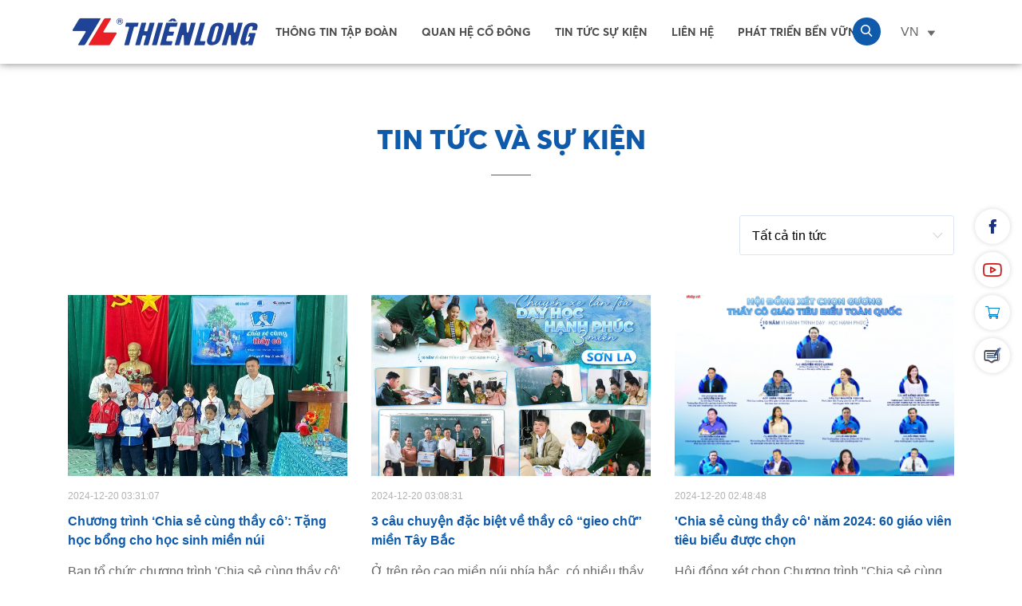

--- FILE ---
content_type: text/html; charset=UTF-8
request_url: https://thienlonggroup.com/news?page=5
body_size: 20424
content:
 <!DOCTYPE html>
<html lang="vi">
    <head>
        <meta charset="UTF-8">
        <meta name="viewport" content="width=device-width, initial-scale=1">

        <title>
                            News - CÔNG TY CỔ PHẦN TẬP ĐOÀN THIÊN LONG
                    </title>

        <meta name="csrf-token" content="yZBPD2b8NyKIzefUbjCj8PusMrOucGU0VedmIFEg">

            <meta name="title" content="storefront::storefront.news.title">

        <link href="https://fonts.googleapis.com/css?family=Open+Sans:400,600|Rubik:400,500" rel="stylesheet">

        <link rel="shortcut icon" href="images/favicon.ico">
        <link rel='stylesheet'  href="https://thienlonggroup.com/themes/storefront/public/assets/css/main.css?v=1.1.9" type='text/css' media='all' />
        <script type="text/javascript" src="https://thienlonggroup.com/themes/storefront/public/assets/js/jquery.js?v=1.1.9" ></script>

        <!-- PWA -->
        <link rel="apple-touch-icon" sizes="57x57" href="/pwa/icon/apple-icon-57x57.png">
        <link rel="apple-touch-icon" sizes="60x60" href="/pwa/icon/apple-icon-60x60.png">
        <link rel="apple-touch-icon" sizes="72x72" href="/pwa/icon/apple-icon-72x72.png">
        <link rel="apple-touch-icon" sizes="76x76" href="/pwa/icon/apple-icon-76x76.png">
        <link rel="apple-touch-icon" sizes="114x114" href="/pwa/icon/apple-icon-114x114.png">
        <link rel="apple-touch-icon" sizes="120x120" href="/pwa/icon/apple-icon-120x120.png">
        <link rel="apple-touch-icon" sizes="144x144" href="/pwa/icon/apple-icon-144x144.png">
        <link rel="apple-touch-icon" sizes="152x152" href="/pwa/icon/apple-icon-152x152.png">
        <link rel="apple-touch-icon" sizes="180x180" href="/pwa/icon/apple-icon-180x180.png">
        <link rel="icon" type="image/png" sizes="192x192"  href="/pwa/icon/android-icon-192x192.png">
        <link rel="icon" type="image/png" sizes="32x32" href="/pwa/icon/favicon-32x32.png">
        <link rel="icon" type="image/png" sizes="96x96" href="/pwa/icon/favicon-96x96.png">
        <link rel="icon" type="image/png" sizes="16x16" href="/pwa/icon/favicon-16x16.png">
        <link rel="manifest" href="/pwa/manifest.json">
        <meta name="msapplication-config" content="/pwa/browserconfig.xml" />
        <meta name="msapplication-TileColor" content="#ffffff">
        <meta name="msapplication-TileImage" content="/pwa/favicon/ms-icon-144x144.png">
        <meta name="theme-color" content="#ffffff">

        <meta name="google-site-verification" content="TrSY7ZqNe_aWeVVpSaKtBB_7HW6JjDduawVRFN7CJg4" />

        <link rel="shortcut icon" href="https://thienlonggroup.com/storage/media/a1PWxC69jrf0aa4vQnV1PyMkUl6lVIohXARcweX6.png" type="image/x-icon">
        <!-- <link rel="manifest" href="/manifest.json"> -->
        <meta name="theme-color" content="black"/>
        
        <style>
            <!-- Google tag (gtag.js) -->


<!-- Google Tag Manager -->
<script>(function(w,d,s,l,i){w[l]=w[l]||[];w[l].push({'gtm.start':
new Date().getTime(),event:'gtm.js'});var f=d.getElementsByTagName(s)[0],
j=d.createElement(s),dl=l!='dataLayer'?'&l='+l:'';j.async=true;j.src=
'https://www.googletagmanager.com/gtm.js?id='+i+dl;f.parentNode.insertBefore(j,f);
})(window,document,'script','dataLayer','GTM-P4KCC7X');</script>
<!-- End Google Tag Manager -->

            .active.myModal {
                visibility: visible;
                opacity: 1;
                z-index: 9999999;
                transition: .3s all ease-in-out;
            }

            .myModal {
                position: fixed;
                top: 0;
                bottom: 0;
                left: 0;
                right: 0;
                background-color: rgba(0, 0, 0, 0.5);
                z-index: 0;
                opacity: 0;
                visibility: hidden;
                overflow-y: auto;
            }

            .myModal .btnModal.overlay {
                position: absolute;
                top: 0;
                bottom: 0;
                left: 0;
                right: 0;
            }

            #contactModal .container {
                max-width: 570px;
                text-align: center;
            }

            @media  only screen and (max-width: 570px) {
                #testModal .container {
                    width: 95%;
                }
                .myModal .contentModal {
                    padding: 15px;
                }
            }

            .myModal>.container.middle {
                -webkit-transform: translate(-50%, -50%);
                transform: translate(-50%, -50%);
                top: 50%;
                left: 50%;
                position: absolute;
                margin: 0 auto;
            }

            .myModal .contentModal {
                position: relative;
                background-color: #fff;
                border-radius: 6px;
                -webkit-box-shadow: 5px 5px 10px rgba(0, 0, 0, 0.5);
                box-shadow: 5px 5px 10px rgba(0, 0, 0, 0.5);
                padding: 25px;
            }

            .myModal .btn-close {
                position: absolute;
                top: 15px;
                right: 15px;
                border: 1px solid #9B9B9B;
                color: #9B9B9B;
                width: 20px;
                height: 20px;
                text-align: center;
                line-height: 18px;
                font-size: 20px;
                z-index: 100;
                border-radius: 100%;
                cursor: pointer;
            }
            .cookie-bar-wrapper{
                position: fixed;
                bottom: 0;
                left: 0;
                display: inline-block;
                width: 100%;
                background: #fff;
                padding: 15px;
                z-index: 99999;
                box-shadow: 0px 0px 5px #ddd;
            }
            .cookie-text,.cookie-button{
                display: inline-block;
            }
            #footer ul.menu li:hover>a, #footer ul.menu li[class*=current]>a{
                color:#24A9E0;
            }
            @media  only screen and (min-width: 992px){
                ul.timeline-1 li .year {
                    letter-spacing: 2px;
                }
            }
            ul.timeline-1 li{
                padding-bottom: 80px
            }
            .sec-ab-3 .item .title{
                font-family: "Helvetica Neue", Helvetica, Arial, sans-serif;
            }
            .first-letter:first-letter{
                font-weight: 700;
                margin-right: 5px;
            }
            .cl1,.h3, h3{
                font-weight: 700
            }
            .sec-tn-1 .tab-menu>div span{
                font-size: 14px
                font-weight:bold;
            }
            .btn.btn-2.lg.efch-1.ef-img-l,.btn.btn-2.lg.efch-2.ef-img-r{
                font-family: "Averta";
                font-size: 22px;
                font-weight: 500;
            }
            .divtext  .hs{
                font-family: "Averta";
                font-size: 18px;
                font-weight: 500
            }
            .btn:active, .btn:hover,.btn-3:hover{
                background-color: #24A9E0 ;
                border-color: #24A9E0;
            }
            .sec-nl-2 .text{padding:30px 0;}
            .brand-page h3{margin-bottom: 30px;margin-top:60px;}
            .brand-page h3:first-of-type{margin-top: 0px}
            .rowlabel .item{font-size: 14px}
            .menu-content{display: block}
            .menu-content>div{float: none;
                display: inline-block;}
            .sec-ab-5 .item .title{
                color: #0F5AAA ;
                font-family: Averta;
                font-weight: bold;
            }
            .menu-content-2 a{font-size: 14px}
            #footer .widget-info{
                padding-right: 20px;
            }
            @media  screen and (max-width: 767px){
                #footer .widget-info{
                    padding-right: 20px;
                }
                #header #logo img{
                    max-height: 40px;
                }
                .container{
                    padding-left:20px;
                    padding-right:20px;
                }
                .sec-tb.sec-ab-2 .col-md-6 {
                    padding-left:5px !important;
                }
                .sec-tb.sec-ab-4 .container .row>div:first-child{margin-bottom: 15px}
                .first-letter:first-letter{
                    margin-right: 5px
                }
                .entry-content ul.timeline-1{
                    margin: 0 0 40px 0px;
                }
                .sec-tt-1 .img{text-align: center}
                .sec-tt-1 .img img{
                    display: inline-block;
                    max-height: 200px;
                }
                .h2, h2{
                    margin-top:15px;
                }
                h1.h2{margin-bottom: 25px}
                .divtext  .desc {text-align: justify;}
            }
            .sec-t.sec-h-3 .owl-drag.owl-carousel .owl-item{
                cursor: pointer;
            }
            .btn-3:hover{
                background: #0F5AAA
            }
            .sec-nl-6 .table th{
                text-transform: uppercase;
            }
            
            .list-news-2 .title:hover{
                color:#24A9E0;
            }
             .btn.btn-2.lg.efch-1.ef-img-l i{
                padding-right: 14px
            }
            .btn.btn-2.lg.efch-2.ef-img-r i{
                padding-left: 14px
            }
            .wrap-menu-mb .menu-head .language{
                cursor: pointer;
            }
            .copyright.mobile{
                display: none
            }
            @media  screen and (max-width: 767px){
               .copyright{
                    display: none
                } 
                .copyright.mobile{
                display: block
                }
                .sec-hotline .widget-title{
                    white-space: normal !important;
                }
            }
            .floating-social{position: fixed}
        </style>
        <script>
            window.FleetCart = {
                csrfToken: 'yZBPD2b8NyKIzefUbjCj8PusMrOucGU0VedmIFEg',
                stripePublishableKey: '',
                langs: {
                    'storefront::products.loading': 'Loading...',
                },
            };
        </script>
        
        <script type="text/javascript">
    var Ziggy = {
        namedRoutes: {"debugbar.openhandler":{"uri":"_debugbar\/open","methods":["GET","HEAD"],"domain":null},"debugbar.clockwork":{"uri":"_debugbar\/clockwork\/{id}","methods":["GET","HEAD"],"domain":null},"debugbar.assets.css":{"uri":"_debugbar\/assets\/stylesheets","methods":["GET","HEAD"],"domain":null},"debugbar.assets.js":{"uri":"_debugbar\/assets\/javascript","methods":["GET","HEAD"],"domain":null},"debugbar.cache.delete":{"uri":"_debugbar\/cache\/{key}\/{tags?}","methods":["DELETE"],"domain":null},"bone.captcha.image":{"uri":"captcha\/image","methods":["GET","HEAD"],"domain":null},"bone.captcha.image.tag":{"uri":"captcha\/image_tag","methods":["GET","HEAD"],"domain":null},"license.create":{"uri":"license","methods":["GET","HEAD"],"domain":null},"license.store":{"uri":"license","methods":["POST"],"domain":null},"admin.translations.index":{"uri":"admin\/translations","methods":["GET","HEAD"],"domain":null},"admin.translations.update":{"uri":"admin\/translations\/{key}","methods":["PUT"],"domain":null},"admin.dashboard.index":{"uri":"admin","methods":["GET","HEAD"],"domain":null},"admin.sales_analytics.index":{"uri":"admin\/sales-analytics","methods":["GET","HEAD"],"domain":null},"admin.cache.clear":{"uri":"admin\/clear_cache","methods":["GET","HEAD"],"domain":null},"admin.settings.edit":{"uri":"admin\/settings","methods":["GET","HEAD"],"domain":null},"admin.settings.update":{"uri":"admin\/settings","methods":["PUT"],"domain":null},"admin.settings.importdata":{"uri":"admin\/token\/getvalues","methods":["GET","HEAD"],"domain":null},"admin.categories.tree":{"uri":"admin\/categories\/tree","methods":["GET","HEAD"],"domain":null},"admin.categories.tree.update":{"uri":"admin\/categories\/tree","methods":["PUT"],"domain":null},"admin.categories.index":{"uri":"admin\/categories","methods":["GET","HEAD"],"domain":null},"admin.categories.store":{"uri":"admin\/categories","methods":["POST"],"domain":null},"admin.categories.show":{"uri":"admin\/categories\/{id}","methods":["GET","HEAD"],"domain":null},"admin.categories.update":{"uri":"admin\/categories\/{id}","methods":["PUT"],"domain":null},"admin.categories.destroy":{"uri":"admin\/categories\/{id}","methods":["DELETE"],"domain":null},"admin.media.index":{"uri":"admin\/media","methods":["GET","HEAD"],"domain":null},"admin.media.store":{"uri":"admin\/media","methods":["POST"],"domain":null},"admin.media.destroy":{"uri":"admin\/media\/{ids?}","methods":["DELETE"],"domain":null},"admin.file_manager.index":{"uri":"admin\/file-manager","methods":["GET","HEAD"],"domain":null},"admin.menus.index":{"uri":"admin\/menus","methods":["GET","HEAD"],"domain":null},"admin.menus.create":{"uri":"admin\/menus\/create","methods":["GET","HEAD"],"domain":null},"admin.menus.store":{"uri":"admin\/menus","methods":["POST"],"domain":null},"admin.menus.edit":{"uri":"admin\/menus\/{id}\/edit","methods":["GET","HEAD"],"domain":null},"admin.menus.update":{"uri":"admin\/menus\/{id}","methods":["PUT"],"domain":null},"admin.menus.destroy":{"uri":"admin\/menus\/{ids?}","methods":["DELETE"],"domain":null},"admin.menus.items.create":{"uri":"admin\/menus\/{menuId?}\/items\/create","methods":["GET","HEAD"],"domain":null},"admin.menus.items.store":{"uri":"admin\/menus\/{menuId?}\/items","methods":["POST"],"domain":null},"admin.menus.items.edit":{"uri":"admin\/menus\/{menuId?}\/items\/{id}\/edit","methods":["GET","HEAD"],"domain":null},"admin.menus.items.update":{"uri":"admin\/menus\/{menuId?}\/items\/{id}","methods":["PUT"],"domain":null},"admin.menus.items.destroy":{"uri":"admin\/menus\/items\/{id}","methods":["DELETE"],"domain":null},"admin.menus.items.order.update":{"uri":"admin\/menus\/items\/order","methods":["PUT"],"domain":null},"admin.sustainable.index":{"uri":"admin\/sustainable","methods":["GET","HEAD"],"domain":null},"admin.sustainable.create":{"uri":"admin\/sustainable\/create","methods":["GET","HEAD"],"domain":null},"admin.sustainable.store":{"uri":"admin\/sustainable","methods":["POST"],"domain":null},"admin.sustainable.edit":{"uri":"admin\/sustainable\/{id}\/edit","methods":["GET","HEAD"],"domain":null},"admin.sustainable.update":{"uri":"admin\/sustainable\/{id}","methods":["PUT"],"domain":null},"admin.sustainable.destroy":{"uri":"admin\/sustainable\/{ids?}","methods":["DELETE"],"domain":null},"admin.sliders.index":{"uri":"admin\/sliders","methods":["GET","HEAD"],"domain":null},"admin.sliders.create":{"uri":"admin\/sliders\/create","methods":["GET","HEAD"],"domain":null},"admin.sliders.store":{"uri":"admin\/sliders","methods":["POST"],"domain":null},"admin.sliders.edit":{"uri":"admin\/sliders\/{id}\/edit","methods":["GET","HEAD"],"domain":null},"admin.sliders.update":{"uri":"admin\/sliders\/{id}","methods":["PUT"],"domain":null},"admin.sliders.destroy":{"uri":"admin\/sliders\/{ids?}","methods":["DELETE"],"domain":null},"admin.slider_options.index":{"uri":"admin\/slider-options","methods":["GET","HEAD"],"domain":null},"admin.slider_options.create":{"uri":"admin\/slider-options\/create","methods":["GET","HEAD"],"domain":null},"admin.slider_options.store":{"uri":"admin\/slider-options","methods":["POST"],"domain":null},"admin.slider_options.edit":{"uri":"admin\/slider-options\/{id}\/edit","methods":["GET","HEAD"],"domain":null},"admin.slider_options.update":{"uri":"admin\/slider-options\/{id}","methods":["PUT"],"domain":null},"admin.slider_options.destroy":{"uri":"admin\/slider-options\/{ids?}","methods":["DELETE"],"domain":null},"admin.taxes.index":{"uri":"admin\/taxes","methods":["GET","HEAD"],"domain":null},"admin.taxes.create":{"uri":"admin\/taxes\/create","methods":["GET","HEAD"],"domain":null},"admin.taxes.store":{"uri":"admin\/taxes","methods":["POST"],"domain":null},"admin.taxes.edit":{"uri":"admin\/taxes\/{id}\/edit","methods":["GET","HEAD"],"domain":null},"admin.taxes.update":{"uri":"admin\/taxes\/{id}","methods":["PUT"],"domain":null},"admin.taxes.destroy":{"uri":"admin\/taxes\/{ids?}","methods":["DELETE"],"domain":null},"cart.taxes.store":{"uri":"cart\/taxes","methods":["POST"],"domain":null},"admin.reviews.index":{"uri":"admin\/reviews","methods":["GET","HEAD"],"domain":null},"admin.reviews.edit":{"uri":"admin\/reviews\/{id}\/edit","methods":["GET","HEAD"],"domain":null},"admin.reviews.update":{"uri":"admin\/reviews\/{id}","methods":["PUT"],"domain":null},"admin.reviews.destroy":{"uri":"admin\/reviews\/{ids?}","methods":["DELETE"],"domain":null},"admin.products.reviews.index":{"uri":"admin\/products\/{productId}\/reviews","methods":["GET","HEAD"],"domain":null},"products.reviews.store":{"uri":"products\/{productId}\/reviews","methods":["POST"],"domain":null},"admin.reports.index":{"uri":"admin\/reports","methods":["GET","HEAD"],"domain":null},"admin.login":{"uri":"admin\/login","methods":["GET","HEAD"],"domain":null},"admin.login.post":{"uri":"admin\/login","methods":["POST"],"domain":null},"admin.logout":{"uri":"admin\/logout","methods":["GET","HEAD"],"domain":null},"admin.reset":{"uri":"admin\/password\/reset","methods":["GET","HEAD"],"domain":null},"admin.reset.post":{"uri":"admin\/password\/reset","methods":["POST"],"domain":null},"admin.reset.complete":{"uri":"admin\/password\/reset\/{email}\/{code}","methods":["GET","HEAD"],"domain":null},"admin.reset.complete.post":{"uri":"admin\/password\/reset\/{email}\/{code}","methods":["POST"],"domain":null},"admin.users.index":{"uri":"admin\/users","methods":["GET","HEAD"],"domain":null},"admin.users.create":{"uri":"admin\/users\/create","methods":["GET","HEAD"],"domain":null},"admin.users.store":{"uri":"admin\/users","methods":["POST"],"domain":null},"admin.users.edit":{"uri":"admin\/users\/{id}\/edit","methods":["GET","HEAD"],"domain":null},"admin.users.update":{"uri":"admin\/users\/{id}\/edit","methods":["PUT"],"domain":null},"admin.users.destroy":{"uri":"admin\/users\/{ids?}","methods":["DELETE"],"domain":null},"admin.users.reset_password":{"uri":"admin\/users\/{id}\/reset-password","methods":["GET","HEAD"],"domain":null},"admin.roles.index":{"uri":"admin\/roles","methods":["GET","HEAD"],"domain":null},"admin.roles.create":{"uri":"admin\/roles\/create","methods":["GET","HEAD"],"domain":null},"admin.roles.store":{"uri":"admin\/roles","methods":["POST"],"domain":null},"admin.roles.edit":{"uri":"admin\/roles\/{id}\/edit","methods":["GET","HEAD"],"domain":null},"admin.roles.update":{"uri":"admin\/roles\/{id}\/edit","methods":["PUT"],"domain":null},"admin.roles.destroy":{"uri":"admin\/roles\/{ids?}","methods":["DELETE"],"domain":null},"admin.profile.edit":{"uri":"admin\/profile","methods":["GET","HEAD"],"domain":null},"admin.profile.update":{"uri":"admin\/profile","methods":["PUT"],"domain":null},"login":{"uri":"login","methods":["GET","HEAD"],"domain":null},"login.post":{"uri":"login","methods":["POST"],"domain":null},"login.redirect":{"uri":"login\/{provider}","methods":["GET","HEAD"],"domain":null},"login.callback":{"uri":"login\/{provider}\/callback","methods":["GET","HEAD"],"domain":null},"logout":{"uri":"logout","methods":["GET","HEAD"],"domain":null},"register":{"uri":"register","methods":["GET","HEAD"],"domain":null},"register.post":{"uri":"register","methods":["POST"],"domain":null},"reset":{"uri":"password\/reset","methods":["GET","HEAD"],"domain":null},"reset.post":{"uri":"password\/reset","methods":["POST"],"domain":null},"reset.complete":{"uri":"password\/reset\/{email}\/{code}","methods":["GET","HEAD"],"domain":null},"reset.complete.post":{"uri":"password\/reset\/{email}\/{code}","methods":["POST"],"domain":null},"admin.options.index":{"uri":"admin\/options","methods":["GET","HEAD"],"domain":null},"admin.options.create":{"uri":"admin\/options\/create","methods":["GET","HEAD"],"domain":null},"admin.options.store":{"uri":"admin\/options","methods":["POST"],"domain":null},"admin.options.show":{"uri":"admin\/options\/{id}","methods":["GET","HEAD"],"domain":null},"admin.options.edit":{"uri":"admin\/options\/{id}\/edit","methods":["GET","HEAD"],"domain":null},"admin.options.update":{"uri":"admin\/options\/{id}","methods":["PUT"],"domain":null},"admin.options.destroy":{"uri":"admin\/options\/{ids}","methods":["DELETE"],"domain":null},"admin.news.index":{"uri":"admin\/news","methods":["GET","HEAD"],"domain":null},"admin.news.create":{"uri":"admin\/news\/create","methods":["GET","HEAD"],"domain":null},"admin.news.store":{"uri":"admin\/news","methods":["POST"],"domain":null},"admin.news.edit":{"uri":"admin\/news\/{id}\/edit","methods":["GET","HEAD"],"domain":null},"admin.news.update":{"uri":"admin\/news\/{id}","methods":["PUT"],"domain":null},"admin.news.destroy":{"uri":"admin\/news\/{ids?}","methods":["DELETE"],"domain":null},"account.dashboard.index":{"uri":"account","methods":["GET","HEAD"],"domain":null},"account.profile.edit":{"uri":"account\/profile","methods":["GET","HEAD"],"domain":null},"account.profile.update":{"uri":"account\/profile","methods":["PUT"],"domain":null},"account.orders.index":{"uri":"account\/orders","methods":["GET","HEAD"],"domain":null},"account.orders.show":{"uri":"account\/orders\/{id}","methods":["GET","HEAD"],"domain":null},"account.wishlist.index":{"uri":"account\/wishlist","methods":["GET","HEAD"],"domain":null},"account.wishlist.destroy":{"uri":"account\/wishlist\/{productId}","methods":["DELETE"],"domain":null},"account.reviews.index":{"uri":"account\/reviews","methods":["GET","HEAD"],"domain":null},"admin.group_news.index":{"uri":"admin\/group_news","methods":["GET","HEAD"],"domain":null},"admin.group_news.create":{"uri":"admin\/group_news\/create","methods":["GET","HEAD"],"domain":null},"admin.group_news.store":{"uri":"admin\/group_news","methods":["POST"],"domain":null},"admin.group_news.edit":{"uri":"admin\/group_news\/{id}\/edit","methods":["GET","HEAD"],"domain":null},"admin.group_news.update":{"uri":"admin\/group_news\/{id}","methods":["PUT"],"domain":null},"admin.group_news.destroy":{"uri":"admin\/group_news\/{ids?}","methods":["DELETE"],"domain":null},"checkout.create":{"uri":"checkout","methods":["GET","HEAD"],"domain":null},"checkout.store":{"uri":"checkout","methods":["POST"],"domain":null},"checkout.complete.store":{"uri":"checkout\/complete\/{orderId}\/{paymentGateway}","methods":["GET","HEAD"],"domain":null},"checkout.complete.show":{"uri":"checkout\/complete","methods":["GET","HEAD"],"domain":null},"checkout.payment_canceled.store":{"uri":"checkout\/payment-canceled\/{orderId}","methods":["GET","HEAD"],"domain":null},"admin.attributes.index":{"uri":"admin\/attributes","methods":["GET","HEAD"],"domain":null},"admin.attributes.create":{"uri":"admin\/attributes\/create","methods":["GET","HEAD"],"domain":null},"admin.attributes.store":{"uri":"admin\/attributes","methods":["POST"],"domain":null},"admin.attributes.edit":{"uri":"admin\/attributes\/{id}\/edit","methods":["GET","HEAD"],"domain":null},"admin.attributes.update":{"uri":"admin\/attributes\/{id}","methods":["PUT"],"domain":null},"admin.attributes.destroy":{"uri":"admin\/attributes\/{ids?}","methods":["DELETE"],"domain":null},"admin.attribute_sets.index":{"uri":"admin\/attributes-sets","methods":["GET","HEAD"],"domain":null},"admin.attribute_sets.create":{"uri":"admin\/attributes-sets\/create","methods":["GET","HEAD"],"domain":null},"admin.attribute_sets.store":{"uri":"admin\/attributes-sets","methods":["POST"],"domain":null},"admin.attribute_sets.edit":{"uri":"admin\/attributes-sets\/{id}\/edit","methods":["GET","HEAD"],"domain":null},"admin.attribute_sets.update":{"uri":"admin\/attributes-sets\/{id}","methods":["PUT"],"domain":null},"admin.attribute_sets.destroy":{"uri":"admin\/attributes-sets\/{ids?}","methods":["DELETE"],"domain":null},"admin.blocks.index":{"uri":"admin\/blocks","methods":["GET","HEAD"],"domain":null},"admin.blocks.create":{"uri":"admin\/blocks\/create","methods":["GET","HEAD"],"domain":null},"admin.blocks.store":{"uri":"admin\/blocks","methods":["POST"],"domain":null},"admin.blocks.edit":{"uri":"admin\/blocks\/{id}\/edit","methods":["GET","HEAD"],"domain":null},"admin.blocks.update":{"uri":"admin\/blocks\/{id}","methods":["PUT"],"domain":null},"admin.blocks.destroy":{"uri":"admin\/blocks\/{ids?}","methods":["DELETE"],"domain":null},"admin.blocks.test":{"uri":"admin\/blocks\/test","methods":["GET","HEAD"],"domain":null},"gallery.detail":{"uri":"gallery\/detail\/{id}","methods":["GET","HEAD"],"domain":null},"cart.index":{"uri":"cart","methods":["GET","HEAD"],"domain":null},"cart.items.store":{"uri":"cart\/items","methods":["POST"],"domain":null},"cart.items.update":{"uri":"cart\/items\/{cartItemId}","methods":["PUT"],"domain":null},"cart.items.destroy":{"uri":"cart\/items\/{cartItemId}","methods":["DELETE"],"domain":null},"cart.shipping_method.store":{"uri":"cart\/shipping-method","methods":["POST"],"domain":null},"admin.category_group_news.tree":{"uri":"admin\/category-group-news\/tree","methods":["GET","HEAD"],"domain":null},"admin.category_group_news.tree.update":{"uri":"admin\/category-group-news\/tree","methods":["PUT"],"domain":null},"admin.category_group_news.index":{"uri":"admin\/category-group-news","methods":["GET","HEAD"],"domain":null},"admin.category_group_news.export.excel":{"uri":"admin\/category-group-news\/excel","methods":["GET","HEAD"],"domain":null},"admin.category_group_news.store":{"uri":"admin\/category-group-news","methods":["POST"],"domain":null},"admin.category_group_news.show":{"uri":"admin\/category-group-news\/{id}","methods":["GET","HEAD"],"domain":null},"admin.category_group_news.update":{"uri":"admin\/category-group-news\/{id}","methods":["PUT"],"domain":null},"admin.category_group_news.destroy":{"uri":"admin\/category-group-news\/{id}","methods":["DELETE"],"domain":null},"admin.category_news.tree":{"uri":"admin\/category-news\/tree","methods":["GET","HEAD"],"domain":null},"admin.category_news.tree.update":{"uri":"admin\/category-news\/tree","methods":["PUT"],"domain":null},"admin.category_news.index":{"uri":"admin\/category-news","methods":["GET","HEAD"],"domain":null},"admin.category_news.export.excel":{"uri":"admin\/category-news\/excel","methods":["GET","HEAD"],"domain":null},"admin.category_news.store":{"uri":"admin\/category-news","methods":["POST"],"domain":null},"admin.category_news.show":{"uri":"admin\/category-news\/{id}","methods":["GET","HEAD"],"domain":null},"admin.category_news.update":{"uri":"admin\/category-news\/{id}","methods":["PUT"],"domain":null},"admin.category_news.destroy":{"uri":"admin\/category-news\/{id}","methods":["DELETE"],"domain":null},"admin.category_sustainable.tree":{"uri":"admin\/category-sustainable\/tree","methods":["GET","HEAD"],"domain":null},"admin.category_sustainable.tree.update":{"uri":"admin\/category-sustainable\/tree","methods":["PUT"],"domain":null},"admin.category_sustainable.index":{"uri":"admin\/category-sustainable","methods":["GET","HEAD"],"domain":null},"admin.category_sustainable.export.excel":{"uri":"admin\/category-sustainable\/excel","methods":["GET","HEAD"],"domain":null},"admin.category_sustainable.store":{"uri":"admin\/category-sustainable","methods":["POST"],"domain":null},"admin.category_sustainable.show":{"uri":"admin\/category-sustainable\/{id}","methods":["GET","HEAD"],"domain":null},"admin.category_sustainable.update":{"uri":"admin\/category-sustainable\/{id}","methods":["PUT"],"domain":null},"admin.category_sustainable.destroy":{"uri":"admin\/category-sustainable\/{id}","methods":["DELETE"],"domain":null},"compare.index":{"uri":"compare","methods":["GET","HEAD"],"domain":null},"compare.store":{"uri":"compare","methods":["POST"],"domain":null},"compare.destroy":{"uri":"compare\/{id}","methods":["DELETE"],"domain":null},"contact.create":{"uri":"contact","methods":["GET","HEAD"],"domain":null},"contact.store":{"uri":"contact","methods":["POST"],"domain":null},"admin.coupons.index":{"uri":"admin\/coupons","methods":["GET","HEAD"],"domain":null},"admin.coupons.create":{"uri":"admin\/coupons\/create","methods":["GET","HEAD"],"domain":null},"admin.coupons.store":{"uri":"admin\/coupons","methods":["POST"],"domain":null},"admin.coupons.edit":{"uri":"admin\/coupons\/{id}\/edit","methods":["GET","HEAD"],"domain":null},"admin.coupons.update":{"uri":"admin\/coupons\/{id}","methods":["PUT"],"domain":null},"admin.coupons.destroy":{"uri":"admin\/coupons\/{ids?}","methods":["DELETE"],"domain":null},"cart.coupon.store":{"uri":"cart\/coupon","methods":["POST"],"domain":null},"admin.currency_rates.index":{"uri":"admin\/currency-rates","methods":["GET","HEAD"],"domain":null},"admin.currency_rates.edit":{"uri":"admin\/currency-rates\/{id}\/edit","methods":["GET","HEAD"],"domain":null},"admin.currency_rates.update":{"uri":"admin\/currency-rates\/{id}","methods":["PUT"],"domain":null},"admin.currency_rates.refresh":{"uri":"admin\/currency-rates\/refresh","methods":["GET","HEAD"],"domain":null},"current_currency.store":{"uri":"current-currency\/{code}","methods":["GET","HEAD"],"domain":null},"admin.elements.index":{"uri":"admin\/elements","methods":["GET","HEAD"],"domain":null},"admin.elements.builder":{"uri":"admin\/{builder}\/elements","methods":["GET","HEAD"],"domain":null},"admin.elements.create":{"uri":"admin\/elements\/create","methods":["GET","HEAD"],"domain":null},"admin.builder.elements.create":{"uri":"admin\/{builder}\/elements\/create","methods":["GET","HEAD"],"domain":null},"admin.elements.store":{"uri":"admin\/elements","methods":["POST"],"domain":null},"admin.elements.show":{"uri":"admin\/elements\/{id}","methods":["GET","HEAD"],"domain":null},"admin.elements.edit":{"uri":"admin\/elements\/{id}\/edit","methods":["GET","HEAD"],"domain":null},"admin.elements.update":{"uri":"admin\/elements\/{id}","methods":["PUT"],"domain":null},"admin.elements.destroy":{"uri":"admin\/elements\/{ids}","methods":["DELETE"],"domain":null},"wishlist.store":{"uri":"wishlist","methods":["POST"],"domain":null},"countries.states.index":{"uri":"countries\/{code}\/states","methods":["GET","HEAD"],"domain":null},"admin.recruitments.index":{"uri":"admin\/recruitments","methods":["GET","HEAD"],"domain":null},"admin.recruitments.create":{"uri":"admin\/recruitments\/create","methods":["GET","HEAD"],"domain":null},"admin.recruitments.store":{"uri":"admin\/recruitments","methods":["POST"],"domain":null},"admin.recruitments.edit":{"uri":"admin\/recruitments\/{id}\/edit","methods":["GET","HEAD"],"domain":null},"admin.recruitments.update":{"uri":"admin\/recruitments\/{id}\/edit","methods":["PUT"],"domain":null},"admin.recruitments.destroy":{"uri":"admin\/recruitments\/{ids?}","methods":["DELETE"],"domain":null},"admin.pages.index":{"uri":"admin\/pages","methods":["GET","HEAD"],"domain":null},"admin.pages.create":{"uri":"admin\/pages\/create","methods":["GET","HEAD"],"domain":null},"admin.pages.store":{"uri":"admin\/pages","methods":["POST"],"domain":null},"admin.pages.edit":{"uri":"admin\/pages\/{id}\/edit","methods":["GET","HEAD"],"domain":null},"admin.pages.update":{"uri":"admin\/pages\/{id}\/edit","methods":["PUT"],"domain":null},"admin.pages.destroy":{"uri":"admin\/pages\/{ids?}","methods":["DELETE"],"domain":null},"home":{"uri":"\/","methods":["GET","HEAD"],"domain":null},"admin.builders.api-index":{"uri":"admin\/api-builders","methods":["GET","HEAD"],"domain":null},"admin.builders.index":{"uri":"admin\/builders","methods":["GET","HEAD"],"domain":null},"admin.builders.create":{"uri":"admin\/builders\/create","methods":["GET","HEAD"],"domain":null},"admin.builders.store":{"uri":"admin\/builders","methods":["POST"],"domain":null},"admin.builders.embedded":{"uri":"admin\/builders\/{id}\/embedded-form","methods":["GET","HEAD"],"domain":null},"admin.builders.reply":{"uri":"admin\/builders\/{id}\/reply","methods":["GET","HEAD"],"domain":null},"admin.builders.noti":{"uri":"admin\/builders\/{id}\/noti","methods":["GET","HEAD"],"domain":null},"admin.builders.reply.store":{"uri":"admin\/builders\/{id}\/reply","methods":["POST"],"domain":null},"admin.builders.noti.store":{"uri":"admin\/builders\/{id}\/noti","methods":["POST"],"domain":null},"admin.builders.edit":{"uri":"admin\/builders\/{id}\/edit","methods":["GET","HEAD"],"domain":null},"admin.builders.update":{"uri":"admin\/builders\/{id}\/edit","methods":["PUT"],"domain":null},"admin.builders.destroy":{"uri":"admin\/builders\/{ids?}","methods":["DELETE"],"domain":null},"public.builders.embedded-form":{"uri":"builder\/{builder}\/embedded-form","methods":["GET","HEAD"],"domain":null},"admin.terms.index":{"uri":"admin\/terms","methods":["GET","HEAD"],"domain":null},"admin.terms.builder":{"uri":"admin\/{builder}\/terms","methods":["GET","HEAD"],"domain":null},"admin.terms.create":{"uri":"admin\/terms\/create","methods":["GET","HEAD"],"domain":null},"admin.terms.store":{"uri":"admin\/terms","methods":["POST"],"domain":null},"admin.terms.show":{"uri":"admin\/terms\/{id}\/show","methods":["GET","HEAD"],"domain":null},"admin.terms.edit":{"uri":"admin\/terms\/{id}\/edit","methods":["GET","HEAD"],"domain":null},"admin.terms.update":{"uri":"admin\/terms\/{id}\/edit","methods":["PUT"],"domain":null},"admin.terms.destroy":{"uri":"admin\/terms\/{ids?}","methods":["DELETE"],"domain":null},"admin.terms.exportAll.excel":{"uri":"admin\/terms\/excelAll","methods":["GET","HEAD"],"domain":null},"admin.terms.downloadTermsFile.excel":{"uri":"admin\/terms\/download\/{file}","methods":["GET","HEAD"],"domain":null},"admin.terms.deletes":{"uri":"admin\/terms\/delete\/ajax","methods":["POST"],"domain":null},"admin.terms.api-index":{"uri":"{builder}\/api-terms","methods":["GET","HEAD"],"domain":null},"admin.terms.api-index-html":{"uri":"{builder}\/api-terms-html","methods":["GET","HEAD"],"domain":null},"admin.terms.api-show":{"uri":"{id}\/term-api-show","methods":["GET","HEAD"],"domain":null},"admin.brands.index":{"uri":"admin\/brands","methods":["GET","HEAD"],"domain":null},"admin.brands.create":{"uri":"admin\/brands\/create","methods":["GET","HEAD"],"domain":null},"admin.brands.store":{"uri":"admin\/brands","methods":["POST"],"domain":null},"admin.brands.edit":{"uri":"admin\/brands\/{id}\/edit","methods":["GET","HEAD"],"domain":null},"admin.brands.update":{"uri":"admin\/brands\/{id}\/edit","methods":["PUT"],"domain":null},"admin.brands.destroy":{"uri":"admin\/brands\/{ids?}","methods":["DELETE"],"domain":null},"admin.storefront.settings.edit":{"uri":"admin\/storefront","methods":["GET","HEAD"],"domain":null},"admin.storefront.settings.update":{"uri":"admin\/storefront","methods":["PUT"],"domain":null},"cookie_bar.accepted":{"uri":"cookie-bar","methods":["POST"],"domain":null},"news.index":{"uri":"news","methods":["GET","HEAD"],"domain":null},"news.categoryShow":{"uri":"news\/category\/{slug}","methods":["GET","HEAD"],"domain":null},"news.show":{"uri":"news\/{slug}","methods":["GET","HEAD"],"domain":null},"groupnews.index":{"uri":"groups","methods":["GET","HEAD"],"domain":null},"groupnews.category":{"uri":"groups\/cat\/{slug}","methods":["GET","HEAD"],"domain":null},"groupnews.show":{"uri":"groups\/{slug}","methods":["GET","HEAD"],"domain":null},"recruitment.index":{"uri":"recruitment","methods":["GET","HEAD"],"domain":null},"recruitment.show":{"uri":"recruitment\/{slug}","methods":["GET","HEAD"],"domain":null},"sustainable.index":{"uri":"sustainable","methods":["GET","HEAD"],"domain":null},"sustainable.categoryShow":{"uri":"sustainable\/category\/{slug}","methods":["GET","HEAD"],"domain":null},"sustainable.show":{"uri":"sustainable\/{slug}","methods":["GET","HEAD"],"domain":null},"Bizner.brand.show":{"uri":"Bizner","methods":["GET","HEAD"],"domain":null},"Colokit.brand.show":{"uri":"Colokit","methods":["GET","HEAD"],"domain":null},"ThienLong.brand.show":{"uri":"ThienLong","methods":["GET","HEAD"],"domain":null},"FlexOffice.brand.show":{"uri":"FlexOffice","methods":["GET","HEAD"],"domain":null},"page.show":{"uri":"page\/{slug}","methods":["GET","HEAD"],"domain":null},"search":{"uri":"search","methods":["GET","HEAD"],"domain":null},"shareholder.index":{"uri":"quan-he-co-dong","methods":["GET","HEAD"],"domain":null},"shareholder.all":{"uri":"quan-he-co-dong\/tat-ca","methods":["GET","HEAD"],"domain":null},"shareholder.single":{"uri":"quan-he-co-dong\/chi-tiet\/{slug}","methods":["GET","HEAD"],"domain":null},"shareholder.category":{"uri":"quan-he-co-dong\/{slug}","methods":["GET","HEAD"],"domain":null},"shareholder.show":{"uri":"quan-he-co-dong\/{slug}\/{slug2?}","methods":["GET","HEAD"],"domain":null},"recruitments.show":{"uri":"{slug}","methods":["GET","HEAD"],"domain":null}},
        baseUrl: 'https://thienlonggroup.com/',
        baseProtocol: 'https',
        baseDomain: 'thienlonggroup.com',
        basePort: false,
        defaultParameters: []
    };

    !function(e,t){"object"==typeof exports&&"object"==typeof module?module.exports=t():"function"==typeof define&&define.amd?define("route",[],t):"object"==typeof exports?exports.route=t():e.route=t()}(this,function(){return function(e){var t={};function r(n){if(t[n])return t[n].exports;var o=t[n]={i:n,l:!1,exports:{}};return e[n].call(o.exports,o,o.exports,r),o.l=!0,o.exports}return r.m=e,r.c=t,r.d=function(e,t,n){r.o(e,t)||Object.defineProperty(e,t,{enumerable:!0,get:n})},r.r=function(e){"undefined"!=typeof Symbol&&Symbol.toStringTag&&Object.defineProperty(e,Symbol.toStringTag,{value:"Module"}),Object.defineProperty(e,"__esModule",{value:!0})},r.t=function(e,t){if(1&t&&(e=r(e)),8&t)return e;if(4&t&&"object"==typeof e&&e&&e.__esModule)return e;var n=Object.create(null);if(r.r(n),Object.defineProperty(n,"default",{enumerable:!0,value:e}),2&t&&"string"!=typeof e)for(var o in e)r.d(n,o,function(t){return e[t]}.bind(null,o));return n},r.n=function(e){var t=e&&e.__esModule?function(){return e.default}:function(){return e};return r.d(t,"a",t),t},r.o=function(e,t){return Object.prototype.hasOwnProperty.call(e,t)},r.p="",r(r.s=5)}([function(e,t,r){"use strict";var n=Object.prototype.hasOwnProperty,o=Array.isArray,i=function(){for(var e=[],t=0;t<256;++t)e.push("%"+((t<16?"0":"")+t.toString(16)).toUpperCase());return e}(),a=function(e,t){for(var r=t&&t.plainObjects?Object.create(null):{},n=0;n<e.length;++n)void 0!==e[n]&&(r[n]=e[n]);return r};e.exports={arrayToObject:a,assign:function(e,t){return Object.keys(t).reduce(function(e,r){return e[r]=t[r],e},e)},combine:function(e,t){return[].concat(e,t)},compact:function(e){for(var t=[{obj:{o:e},prop:"o"}],r=[],n=0;n<t.length;++n)for(var i=t[n],a=i.obj[i.prop],u=Object.keys(a),c=0;c<u.length;++c){var l=u[c],s=a[l];"object"==typeof s&&null!==s&&-1===r.indexOf(s)&&(t.push({obj:a,prop:l}),r.push(s))}return function(e){for(;e.length>1;){var t=e.pop(),r=t.obj[t.prop];if(o(r)){for(var n=[],i=0;i<r.length;++i)void 0!==r[i]&&n.push(r[i]);t.obj[t.prop]=n}}}(t),e},decode:function(e,t,r){var n=e.replace(/\+/g," ");if("iso-8859-1"===r)return n.replace(/%[0-9a-f]{2}/gi,unescape);try{return decodeURIComponent(n)}catch(e){return n}},encode:function(e,t,r){if(0===e.length)return e;var n=e;if("symbol"==typeof e?n=Symbol.prototype.toString.call(e):"string"!=typeof e&&(n=String(e)),"iso-8859-1"===r)return escape(n).replace(/%u[0-9a-f]{4}/gi,function(e){return"%26%23"+parseInt(e.slice(2),16)+"%3B"});for(var o="",a=0;a<n.length;++a){var u=n.charCodeAt(a);45===u||46===u||95===u||126===u||u>=48&&u<=57||u>=65&&u<=90||u>=97&&u<=122?o+=n.charAt(a):u<128?o+=i[u]:u<2048?o+=i[192|u>>6]+i[128|63&u]:u<55296||u>=57344?o+=i[224|u>>12]+i[128|u>>6&63]+i[128|63&u]:(a+=1,u=65536+((1023&u)<<10|1023&n.charCodeAt(a)),o+=i[240|u>>18]+i[128|u>>12&63]+i[128|u>>6&63]+i[128|63&u])}return o},isBuffer:function(e){return!(!e||"object"!=typeof e||!(e.constructor&&e.constructor.isBuffer&&e.constructor.isBuffer(e)))},isRegExp:function(e){return"[object RegExp]"===Object.prototype.toString.call(e)},merge:function e(t,r,i){if(!r)return t;if("object"!=typeof r){if(o(t))t.push(r);else{if(!t||"object"!=typeof t)return[t,r];(i&&(i.plainObjects||i.allowPrototypes)||!n.call(Object.prototype,r))&&(t[r]=!0)}return t}if(!t||"object"!=typeof t)return[t].concat(r);var u=t;return o(t)&&!o(r)&&(u=a(t,i)),o(t)&&o(r)?(r.forEach(function(r,o){if(n.call(t,o)){var a=t[o];a&&"object"==typeof a&&r&&"object"==typeof r?t[o]=e(a,r,i):t.push(r)}else t[o]=r}),t):Object.keys(r).reduce(function(t,o){var a=r[o];return n.call(t,o)?t[o]=e(t[o],a,i):t[o]=a,t},u)}}},function(e,t,r){"use strict";var n=String.prototype.replace,o=/%20/g,i=r(0),a={RFC1738:"RFC1738",RFC3986:"RFC3986"};e.exports=i.assign({default:a.RFC3986,formatters:{RFC1738:function(e){return n.call(e,o,"+")},RFC3986:function(e){return String(e)}}},a)},function(e,t,r){"use strict";var n=r(3),o=r(4),i=r(1);e.exports={formats:i,parse:o,stringify:n}},function(e,t,r){"use strict";var n=r(0),o=r(1),i=Object.prototype.hasOwnProperty,a={brackets:function(e){return e+"[]"},comma:"comma",indices:function(e,t){return e+"["+t+"]"},repeat:function(e){return e}},u=Array.isArray,c=Array.prototype.push,l=function(e,t){c.apply(e,u(t)?t:[t])},s=Date.prototype.toISOString,f=o.default,p={addQueryPrefix:!1,allowDots:!1,charset:"utf-8",charsetSentinel:!1,delimiter:"&",encode:!0,encoder:n.encode,encodeValuesOnly:!1,format:f,formatter:o.formatters[f],indices:!1,serializeDate:function(e){return s.call(e)},skipNulls:!1,strictNullHandling:!1},d=function e(t,r,o,i,a,c,s,f,d,y,h,m,b){var g,v=t;if("function"==typeof s?v=s(r,v):v instanceof Date?v=y(v):"comma"===o&&u(v)&&(v=v.join(",")),null===v){if(i)return c&&!m?c(r,p.encoder,b):r;v=""}if("string"==typeof(g=v)||"number"==typeof g||"boolean"==typeof g||"symbol"==typeof g||"bigint"==typeof g||n.isBuffer(v))return c?[h(m?r:c(r,p.encoder,b))+"="+h(c(v,p.encoder,b))]:[h(r)+"="+h(String(v))];var O,w=[];if(void 0===v)return w;if(u(s))O=s;else{var j=Object.keys(v);O=f?j.sort(f):j}for(var P=0;P<O.length;++P){var x=O[P];a&&null===v[x]||(u(v)?l(w,e(v[x],"function"==typeof o?o(r,x):r,o,i,a,c,s,f,d,y,h,m,b)):l(w,e(v[x],r+(d?"."+x:"["+x+"]"),o,i,a,c,s,f,d,y,h,m,b)))}return w};e.exports=function(e,t){var r,n=e,c=function(e){if(!e)return p;if(null!==e.encoder&&void 0!==e.encoder&&"function"!=typeof e.encoder)throw new TypeError("Encoder has to be a function.");var t=e.charset||p.charset;if(void 0!==e.charset&&"utf-8"!==e.charset&&"iso-8859-1"!==e.charset)throw new TypeError("The charset option must be either utf-8, iso-8859-1, or undefined");var r=o.default;if(void 0!==e.format){if(!i.call(o.formatters,e.format))throw new TypeError("Unknown format option provided.");r=e.format}var n=o.formatters[r],a=p.filter;return("function"==typeof e.filter||u(e.filter))&&(a=e.filter),{addQueryPrefix:"boolean"==typeof e.addQueryPrefix?e.addQueryPrefix:p.addQueryPrefix,allowDots:void 0===e.allowDots?p.allowDots:!!e.allowDots,charset:t,charsetSentinel:"boolean"==typeof e.charsetSentinel?e.charsetSentinel:p.charsetSentinel,delimiter:void 0===e.delimiter?p.delimiter:e.delimiter,encode:"boolean"==typeof e.encode?e.encode:p.encode,encoder:"function"==typeof e.encoder?e.encoder:p.encoder,encodeValuesOnly:"boolean"==typeof e.encodeValuesOnly?e.encodeValuesOnly:p.encodeValuesOnly,filter:a,formatter:n,serializeDate:"function"==typeof e.serializeDate?e.serializeDate:p.serializeDate,skipNulls:"boolean"==typeof e.skipNulls?e.skipNulls:p.skipNulls,sort:"function"==typeof e.sort?e.sort:null,strictNullHandling:"boolean"==typeof e.strictNullHandling?e.strictNullHandling:p.strictNullHandling}}(t);"function"==typeof c.filter?n=(0,c.filter)("",n):u(c.filter)&&(r=c.filter);var s,f=[];if("object"!=typeof n||null===n)return"";s=t&&t.arrayFormat in a?t.arrayFormat:t&&"indices"in t?t.indices?"indices":"repeat":"indices";var y=a[s];r||(r=Object.keys(n)),c.sort&&r.sort(c.sort);for(var h=0;h<r.length;++h){var m=r[h];c.skipNulls&&null===n[m]||l(f,d(n[m],m,y,c.strictNullHandling,c.skipNulls,c.encode?c.encoder:null,c.filter,c.sort,c.allowDots,c.serializeDate,c.formatter,c.encodeValuesOnly,c.charset))}var b=f.join(c.delimiter),g=!0===c.addQueryPrefix?"?":"";return c.charsetSentinel&&("iso-8859-1"===c.charset?g+="utf8=%26%2310003%3B&":g+="utf8=%E2%9C%93&"),b.length>0?g+b:""}},function(e,t,r){"use strict";var n=r(0),o=Object.prototype.hasOwnProperty,i={allowDots:!1,allowPrototypes:!1,arrayLimit:20,charset:"utf-8",charsetSentinel:!1,comma:!1,decoder:n.decode,delimiter:"&",depth:5,ignoreQueryPrefix:!1,interpretNumericEntities:!1,parameterLimit:1e3,parseArrays:!0,plainObjects:!1,strictNullHandling:!1},a=function(e){return e.replace(/&#(\d+);/g,function(e,t){return String.fromCharCode(parseInt(t,10))})},u=function(e,t,r){if(e){var n=r.allowDots?e.replace(/\.([^.[]+)/g,"[$1]"):e,i=/(\[[^[\]]*])/g,a=r.depth>0&&/(\[[^[\]]*])/.exec(n),u=a?n.slice(0,a.index):n,c=[];if(u){if(!r.plainObjects&&o.call(Object.prototype,u)&&!r.allowPrototypes)return;c.push(u)}for(var l=0;r.depth>0&&null!==(a=i.exec(n))&&l<r.depth;){if(l+=1,!r.plainObjects&&o.call(Object.prototype,a[1].slice(1,-1))&&!r.allowPrototypes)return;c.push(a[1])}return a&&c.push("["+n.slice(a.index)+"]"),function(e,t,r){for(var n=t,o=e.length-1;o>=0;--o){var i,a=e[o];if("[]"===a&&r.parseArrays)i=[].concat(n);else{i=r.plainObjects?Object.create(null):{};var u="["===a.charAt(0)&&"]"===a.charAt(a.length-1)?a.slice(1,-1):a,c=parseInt(u,10);r.parseArrays||""!==u?!isNaN(c)&&a!==u&&String(c)===u&&c>=0&&r.parseArrays&&c<=r.arrayLimit?(i=[])[c]=n:i[u]=n:i={0:n}}n=i}return n}(c,t,r)}};e.exports=function(e,t){var r=function(e){if(!e)return i;if(null!==e.decoder&&void 0!==e.decoder&&"function"!=typeof e.decoder)throw new TypeError("Decoder has to be a function.");if(void 0!==e.charset&&"utf-8"!==e.charset&&"iso-8859-1"!==e.charset)throw new Error("The charset option must be either utf-8, iso-8859-1, or undefined");var t=void 0===e.charset?i.charset:e.charset;return{allowDots:void 0===e.allowDots?i.allowDots:!!e.allowDots,allowPrototypes:"boolean"==typeof e.allowPrototypes?e.allowPrototypes:i.allowPrototypes,arrayLimit:"number"==typeof e.arrayLimit?e.arrayLimit:i.arrayLimit,charset:t,charsetSentinel:"boolean"==typeof e.charsetSentinel?e.charsetSentinel:i.charsetSentinel,comma:"boolean"==typeof e.comma?e.comma:i.comma,decoder:"function"==typeof e.decoder?e.decoder:i.decoder,delimiter:"string"==typeof e.delimiter||n.isRegExp(e.delimiter)?e.delimiter:i.delimiter,depth:"number"==typeof e.depth||!1===e.depth?+e.depth:i.depth,ignoreQueryPrefix:!0===e.ignoreQueryPrefix,interpretNumericEntities:"boolean"==typeof e.interpretNumericEntities?e.interpretNumericEntities:i.interpretNumericEntities,parameterLimit:"number"==typeof e.parameterLimit?e.parameterLimit:i.parameterLimit,parseArrays:!1!==e.parseArrays,plainObjects:"boolean"==typeof e.plainObjects?e.plainObjects:i.plainObjects,strictNullHandling:"boolean"==typeof e.strictNullHandling?e.strictNullHandling:i.strictNullHandling}}(t);if(""===e||null==e)return r.plainObjects?Object.create(null):{};for(var c="string"==typeof e?function(e,t){var r,u={},c=t.ignoreQueryPrefix?e.replace(/^\?/,""):e,l=t.parameterLimit===1/0?void 0:t.parameterLimit,s=c.split(t.delimiter,l),f=-1,p=t.charset;if(t.charsetSentinel)for(r=0;r<s.length;++r)0===s[r].indexOf("utf8=")&&("utf8=%E2%9C%93"===s[r]?p="utf-8":"utf8=%26%2310003%3B"===s[r]&&(p="iso-8859-1"),f=r,r=s.length);for(r=0;r<s.length;++r)if(r!==f){var d,y,h=s[r],m=h.indexOf("]="),b=-1===m?h.indexOf("="):m+1;-1===b?(d=t.decoder(h,i.decoder,p),y=t.strictNullHandling?null:""):(d=t.decoder(h.slice(0,b),i.decoder,p),y=t.decoder(h.slice(b+1),i.decoder,p)),y&&t.interpretNumericEntities&&"iso-8859-1"===p&&(y=a(y)),y&&t.comma&&y.indexOf(",")>-1&&(y=y.split(",")),o.call(u,d)?u[d]=n.combine(u[d],y):u[d]=y}return u}(e,r):e,l=r.plainObjects?Object.create(null):{},s=Object.keys(c),f=0;f<s.length;++f){var p=s[f],d=u(p,c[p],r);l=n.merge(l,d,r)}return n.compact(l)}},function(e,t,r){"use strict";function n(e,t){for(var r=0;r<t.length;r++){var n=t[r];n.enumerable=n.enumerable||!1,n.configurable=!0,"value"in n&&(n.writable=!0),Object.defineProperty(e,n.key,n)}}r.r(t);var o=function(){function e(t,r,n){if(function(e,t){if(!(e instanceof t))throw new TypeError("Cannot call a class as a function")}(this,e),this.name=t,this.ziggy=n,this.route=this.ziggy.namedRoutes[this.name],void 0===this.name)throw new Error("Ziggy Error: You must provide a route name");if(void 0===this.route)throw new Error("Ziggy Error: route '".concat(this.name,"' is not found in the route list"));this.absolute=void 0===r||r,this.domain=this.setDomain(),this.path=this.route.uri.replace(/^\//,"")}var t,r;return t=e,(r=[{key:"setDomain",value:function(){if(!this.absolute)return"/";if(!this.route.domain)return this.ziggy.baseUrl.replace(/\/?$/,"/");var e=(this.route.domain||this.ziggy.baseDomain).replace(/\/+$/,"");return this.ziggy.basePort&&e.replace(/\/+$/,"")===this.ziggy.baseDomain.replace(/\/+$/,"")&&(e=this.ziggy.baseDomain+":"+this.ziggy.basePort),this.ziggy.baseProtocol+"://"+e+"/"}},{key:"construct",value:function(){return this.domain+this.path}}])&&n(t.prototype,r),e}(),i=r(2);function a(){return(a=Object.assign||function(e){for(var t=1;t<arguments.length;t++){var r=arguments[t];for(var n in r)Object.prototype.hasOwnProperty.call(r,n)&&(e[n]=r[n])}return e}).apply(this,arguments)}function u(e){return(u="function"==typeof Symbol&&"symbol"==typeof Symbol.iterator?function(e){return typeof e}:function(e){return e&&"function"==typeof Symbol&&e.constructor===Symbol&&e!==Symbol.prototype?"symbol":typeof e})(e)}function c(e,t){for(var r=0;r<t.length;r++){var n=t[r];n.enumerable=n.enumerable||!1,n.configurable=!0,"value"in n&&(n.writable=!0),Object.defineProperty(e,n.key,n)}}function l(e){var t="function"==typeof Map?new Map:void 0;return(l=function(e){if(null===e||(r=e,-1===Function.toString.call(r).indexOf("[native code]")))return e;var r;if("function"!=typeof e)throw new TypeError("Super expression must either be null or a function");if(void 0!==t){if(t.has(e))return t.get(e);t.set(e,n)}function n(){return function(e,t,r){return(function(){if("undefined"==typeof Reflect||!Reflect.construct)return!1;if(Reflect.construct.sham)return!1;if("function"==typeof Proxy)return!0;try{return Date.prototype.toString.call(Reflect.construct(Date,[],function(){})),!0}catch(e){return!1}}()?Reflect.construct:function(e,t,r){var n=[null];n.push.apply(n,t);var o=new(Function.bind.apply(e,n));return r&&s(o,r.prototype),o}).apply(null,arguments)}(e,arguments,f(this).constructor)}return n.prototype=Object.create(e.prototype,{constructor:{value:n,enumerable:!1,writable:!0,configurable:!0}}),s(n,e)})(e)}function s(e,t){return(s=Object.setPrototypeOf||function(e,t){return e.__proto__=t,e})(e,t)}function f(e){return(f=Object.setPrototypeOf?Object.getPrototypeOf:function(e){return e.__proto__||Object.getPrototypeOf(e)})(e)}r.d(t,"default",function(){return d});var p=function(e){function t(e,r,n){var i,a=arguments.length>3&&void 0!==arguments[3]?arguments[3]:null;return function(e,t){if(!(e instanceof t))throw new TypeError("Cannot call a class as a function")}(this,t),(i=function(e,t){return!t||"object"!==u(t)&&"function"!=typeof t?function(e){if(void 0===e)throw new ReferenceError("this hasn't been initialised - super() hasn't been called");return e}(e):t}(this,f(t).call(this))).name=e,i.absolute=n,i.ziggy=a||Ziggy,i.urlBuilder=i.name?new o(e,n,i.ziggy):null,i.template=i.urlBuilder?i.urlBuilder.construct():"",i.urlParams=i.normalizeParams(r),i.queryParams={},i.hydrated="",i}var r,n;return function(e,t){if("function"!=typeof t&&null!==t)throw new TypeError("Super expression must either be null or a function");e.prototype=Object.create(t&&t.prototype,{constructor:{value:e,writable:!0,configurable:!0}}),t&&s(e,t)}(t,l(String)),r=t,(n=[{key:"normalizeParams",value:function(e){return void 0===e?{}:((e="object"!==u(e)?[e]:e).hasOwnProperty("id")&&-1==this.template.indexOf("{id}")&&(e=[e.id]),this.numericParamIndices=Array.isArray(e),a({},e))}},{key:"with",value:function(e){return this.urlParams=this.normalizeParams(e),this}},{key:"withQuery",value:function(e){return a(this.queryParams,e),this}},{key:"hydrateUrl",value:function(){var e=this;if(this.hydrated)return this.hydrated;var t=this.template.replace(/{([^}]+)}/gi,function(t,r){var n,o,i=e.trimParam(t);if(e.ziggy.defaultParameters.hasOwnProperty(i)&&(n=e.ziggy.defaultParameters[i]),n&&!e.urlParams[i])return delete e.urlParams[i],n;if(e.numericParamIndices?(e.urlParams=Object.values(e.urlParams),o=e.urlParams.shift()):(o=e.urlParams[i],delete e.urlParams[i]),void 0===o){if(-1===t.indexOf("?"))throw new Error("Ziggy Error: '"+i+"' key is required for route '"+e.name+"'");return""}return o.id?encodeURIComponent(o.id):encodeURIComponent(o)});return null!=this.urlBuilder&&""!==this.urlBuilder.path&&(t=t.replace(/\/+$/,"")),this.hydrated=t,this.hydrated}},{key:"matchUrl",value:function(){var e=window.location.hostname+(window.location.port?":"+window.location.port:"")+window.location.pathname,t=this.template.replace(/(\/\{[^\}]*\?\})/g,"/").replace(/(\{[^\}]*\})/gi,"[^/?]+").replace(/\/?$/,"").split("://")[1],r=this.template.replace(/(\{[^\}]*\})/gi,"[^/?]+").split("://")[1],n=e.replace(/\/?$/,"/"),o=new RegExp("^"+r+"/$").test(n),i=new RegExp("^"+t+"/$").test(n);return o||i}},{key:"constructQuery",value:function(){if(0===Object.keys(this.queryParams).length&&0===Object.keys(this.urlParams).length)return"";var e=a(this.urlParams,this.queryParams);return Object(i.stringify)(e,{encodeValuesOnly:!0,skipNulls:!0,addQueryPrefix:!0,arrayFormat:"indices"})}},{key:"current",value:function(){var e=this,r=arguments.length>0&&void 0!==arguments[0]?arguments[0]:null,n=Object.keys(this.ziggy.namedRoutes),o=n.filter(function(r){return-1!==e.ziggy.namedRoutes[r].methods.indexOf("GET")&&new t(r,void 0,void 0,e.ziggy).matchUrl()})[0];if(r){var i=new RegExp("^"+r.replace("*",".*").replace(".",".")+"$","i");return i.test(o)}return o}},{key:"check",value:function(e){return Object.keys(this.ziggy.namedRoutes).includes(e)}},{key:"extractParams",value:function(e,t,r){var n=this,o=e.split(r);return t.split(r).reduce(function(e,t,r){return 0===t.indexOf("{")&&-1!==t.indexOf("}")&&o[r]?a(e,(i={},u=n.trimParam(t),c=o[r],u in i?Object.defineProperty(i,u,{value:c,enumerable:!0,configurable:!0,writable:!0}):i[u]=c,i)):e;var i,u,c},{})}},{key:"parse",value:function(){this.return=this.hydrateUrl()+this.constructQuery()}},{key:"url",value:function(){return this.parse(),this.return}},{key:"toString",value:function(){return this.url()}},{key:"trimParam",value:function(e){return e.replace(/{|}|\?/g,"")}},{key:"valueOf",value:function(){return this.url()}},{key:"params",get:function(){var e=this.ziggy.namedRoutes[this.current()];return a(this.extractParams(window.location.hostname,e.domain||"","."),this.extractParams(window.location.pathname.slice(1),e.uri,"/"))}}])&&c(r.prototype,n),t}();function d(e,t,r,n){return new p(e,t,r,n)}}]).default});
</script><!-- Google Tag Manager -->
<script>(function(w,d,s,l,i){w[l]=w[l]||[];w[l].push({'gtm.start':
new Date().getTime(),event:'gtm.js'});var f=d.getElementsByTagName(s)[0],
j=d.createElement(s),dl=l!='dataLayer'?'&l='+l:'';j.async=true;j.src=
'https://www.googletagmanager.com/gtm.js?id='+i+dl;f.parentNode.insertBefore(j,f);
})(window,document,'script','dataLayer','GTM-P4KCC7X');</script>
<!-- End Google Tag Manager -->
    </head>

    <body class="theme-blue default">
        <!--[if lt IE 8]>
            <p>You are using an <strong>outdated</strong> browser. Please <a href="http://browsehappy.com/">upgrade your browser</a> to improve your experience.</p>
        <![endif]-->

            <div id="wrapper">
                <span class="menu-btn overlay"> </span>
                <header id="header" class="fixe" role="banner">
  <div class="container"> 
    <a href="/" id="logo">
                    <img src="https://thienlonggroup.com/storage/media/fIx9151fMeW2Yoq77l6Mag4OU9JO4pNPgMxMDS2f.png" alt="header-logo">
            </a>
    <div class="wrap-menu-header">
          <ul class="menu-top-header " data-style="1"> 
    <li class="dropdown children  ">
    <a href="https://thienlonggroup.com/page/gioi-thieu" class="dropdown-toggle children " target="_self" data-current="https://thienlonggroup.com/news" data-url="https://thienlonggroup.com/page/gioi-thieu">
        Thông tin tập đoàn
    </a>

            <ul class="dropdown-menu multi-level">
            <li class="">
            <a href="https://thienlonggroup.com/page/gioi-thieu" class="" target="_self">
                Giới thiệu tập đoàn
            </a>

                    </li>
            <li class="">
            <a href="https://thienlonggroup.com/page/chu-tich" class="" target="_self">
                Thông điệp chủ tịch
            </a>

                    </li>
            <li class="">
            <a href="/page/thanh-vien" class="" target="_self">
                Các công ty thành viên
            </a>

                    </li>
            <li class="">
            <a href="https://thienlonggroup.com/page/hinh-thanh-va-phat-trien" class="" target="_self">
                Hình thành và Phát triển
            </a>

                    </li>
            <li class="">
            <a href="https://thienlonggroup.com/page/so-do" class="" target="_self">
                Sơ đồ tổ chức
            </a>

                    </li>
            <li class="">
            <a href="https://thienlonggroup.com/page/thanh-tuu" class="" target="_self">
                Thành tựu &amp; Chứng nhận
            </a>

                    </li>
            <li class="">
            <a href="https://thienlonggroup.com/page/he-thong" class="" target="_self">
                Hệ thống quản trị tích hợp
            </a>

                    </li>
            <li class="">
            <a href="/page/trach-nhiem-xa-hoi" class="" target="_self">
                Trách nhiệm xã hội
            </a>

                    </li>
            <li class="">
            <a href="https://thienlonggroup.com/page/chinh-sach-tich-hop" class="" target="_self">
                Chính sách tích hợp
            </a>

                    </li>
            <li class="">
            <a href="https://thienlonggroup.com/page/nhan-luc" class="" target="_self">
                Phát triển nguồn nhân lực
            </a>

                    </li>
    </ul>
    </li>
<li class=" fluid-menu ">
    <a href="/quan-he-co-dong" class=" " target="_self" data-current="https://thienlonggroup.com/news" data-url="/quan-he-co-dong">
        Quan hệ cổ đông
    </a>

            <ul class="dropdown-menu">
    <li>
        <div class="fluid-menu-content">
                    </div>
    </li>
</ul>
    </li>
<li class="dropdown children  ">
    <a href="/news" class="dropdown-toggle children " target="_self" data-current="https://thienlonggroup.com/news" data-url="/news">
        Tin tức sự kiện
    </a>

            <ul class="dropdown-menu multi-level">
            <li class="">
            <a href="https://jobs.thienlonggroup.com/vi" class="" target="_blank">
                Tuyển dụng
            </a>

                    </li>
            <li class="">
            <a href="/news?category=20" class="" target="_self">
                Chia sẻ cùng thầy cô
            </a>

                    </li>
            <li class="">
            <a href="/news?category=16" class="" target="_self">
                Tri thức trẻ vì giáo dục
            </a>

                    </li>
            <li class="">
            <a href="/news?category=17" class="" target="_self">
                Tiếp sức mùa thi
            </a>

                    </li>
            <li class="">
            <a href="/news?category=18" class="" target="_self">
                Ngày hội sắc màu
            </a>

                    </li>
            <li class="">
            <a href="https://thienlonggroup.com/news?category=21" class="" target="_self">
                Vì mái trường xanh
            </a>

                    </li>
            <li class="">
            <a href="news" class="" target="_blank">
                Thông tin chung
            </a>

                    </li>
    </ul>
    </li>
<li class="  ">
    <a href="https://thienlonggroup.com/page/lien-he" class=" " target="_self" data-current="https://thienlonggroup.com/news" data-url="https://thienlonggroup.com/page/lien-he">
        Liên Hệ
    </a>

            <ul class="dropdown-menu multi-level">
    </ul>
    </li>
<li class=" fluid-menu ">
    <a href="https://thienlonggroup.com/sustainable" class=" " target="_self" data-current="https://thienlonggroup.com/news" data-url="https://thienlonggroup.com/sustainable">
        Phát Triển Bền Vững
    </a>

            <ul class="dropdown-menu">
    <li>
        <div class="fluid-menu-content">
                    </div>
    </li>
</ul>
    </li>
</ul>
    </div>
    <!-- Search -->
    <div class="group-header">
      <div class="item show-768">
        <form role="search" method="GET" class="searchform searchform-hidden" action="https://thienlonggroup.com/search">
          <input type="text" placeholder="Tìm kiếm" value="" name="keyword" class="textinput">
          <button type="submit" class="searchbutton"><i class="icon-search-2"> </i></button>
        </form> 
      </div>

      <div class="item show-767"> 
        <span class="toggle-search"><i class="icon-search-2"></i></span>
      </div>  

      <div class="item ilang">
        <div class="toggleClass language">
          <!-- dropdown -->
          <div class="title toggle" style="text-transform: uppercase;"> <span>VN</span> <i class="icon-arrow-9 ib"></i> </div>
          <div class="content">
            <!-- <div class="inner"> -->
            <ul>
                                          
                      <li class="lang-en">
                          <a class="href_lang" href="#" value="https://thienlonggroup.com/en/news?page=5" >
                              English
                          </a>
                      </li>
                                
                      <li class="lang-vi">
                          <a class="href_lang" href="#" value="https://thienlonggroup.com/news?page=5" selected>
                              Vietnamese
                          </a>
                      </li>
                        </ul>

            <!-- </div> -->
          </div>
        </div>
      </div>
      <div class="item imenu"><span class="menu-btn x"><span></span></span> </div>
    </div>
  </div>
  <form action="https://thienlonggroup.com/search" class="form-search show-767" method="GET">
    <input type="text" placeholder="Tìm kiếm" value="" name="keyword">
    <button type="submit" class="searchbutton"><i class="icon-search-2"></i></button>
  </form>
</header>


<div class="wrap-menu-mb" data-style="1"  style="display: block !important;">
  <div class="wrapul main">
    <div class="menu-head">
      <span class="logo"> 
                    <img src="https://thienlonggroup.com/storage/media/fIx9151fMeW2Yoq77l6Mag4OU9JO4pNPgMxMDS2f.png" alt="header-logo"/>
              </span>
        <div class="toggleClass language">
          <div class="title toggle"> <span>VN</span> <i class="icon-arrow-9 ib"></i> </div>
          <div class="content">
          <ul>
                                          
                      <li class="lang-en">
                          <a class="href_lang" href="#" value="https://thienlonggroup.com/en/news?page=5" >
                              English
                          </a>
                      </li>
                                
                      <li class="lang-vi">
                          <a class="href_lang" href="#" value="https://thienlonggroup.com/news?page=5" selected>
                              Vietnamese
                          </a>
                      </li>
                                      </ul>

          </div>
        </div>      
      <span class="menu-btn x"><span></span></span>
    </div>
    <div class="inner">
      <ul class="menu"> 

            <li class="dropdown children  ">
    <a href="https://thienlonggroup.com/page/gioi-thieu" class="dropdown-toggle children " target="_self" data-current="https://thienlonggroup.com/news" data-url="https://thienlonggroup.com/page/gioi-thieu">
        Thông tin tập đoàn
    </a>

            <ul class="dropdown-menu multi-level">
            <li class="">
            <a href="https://thienlonggroup.com/page/gioi-thieu" class="" target="_self">
                Giới thiệu tập đoàn
            </a>

                    </li>
            <li class="">
            <a href="https://thienlonggroup.com/page/chu-tich" class="" target="_self">
                Thông điệp chủ tịch
            </a>

                    </li>
            <li class="">
            <a href="/page/thanh-vien" class="" target="_self">
                Các công ty thành viên
            </a>

                    </li>
            <li class="">
            <a href="https://thienlonggroup.com/page/hinh-thanh-va-phat-trien" class="" target="_self">
                Hình thành và Phát triển
            </a>

                    </li>
            <li class="">
            <a href="https://thienlonggroup.com/page/so-do" class="" target="_self">
                Sơ đồ tổ chức
            </a>

                    </li>
            <li class="">
            <a href="https://thienlonggroup.com/page/thanh-tuu" class="" target="_self">
                Thành tựu &amp; Chứng nhận
            </a>

                    </li>
            <li class="">
            <a href="https://thienlonggroup.com/page/he-thong" class="" target="_self">
                Hệ thống quản trị tích hợp
            </a>

                    </li>
            <li class="">
            <a href="/page/trach-nhiem-xa-hoi" class="" target="_self">
                Trách nhiệm xã hội
            </a>

                    </li>
            <li class="">
            <a href="https://thienlonggroup.com/page/chinh-sach-tich-hop" class="" target="_self">
                Chính sách tích hợp
            </a>

                    </li>
            <li class="">
            <a href="https://thienlonggroup.com/page/nhan-luc" class="" target="_self">
                Phát triển nguồn nhân lực
            </a>

                    </li>
    </ul>
    </li>
<li class=" fluid-menu ">
    <a href="/quan-he-co-dong" class=" " target="_self" data-current="https://thienlonggroup.com/news" data-url="/quan-he-co-dong">
        Quan hệ cổ đông
    </a>

            <ul class="dropdown-menu">
    <li>
        <div class="fluid-menu-content">
                    </div>
    </li>
</ul>
    </li>
<li class="dropdown children  ">
    <a href="/news" class="dropdown-toggle children " target="_self" data-current="https://thienlonggroup.com/news" data-url="/news">
        Tin tức sự kiện
    </a>

            <ul class="dropdown-menu multi-level">
            <li class="">
            <a href="https://jobs.thienlonggroup.com/vi" class="" target="_blank">
                Tuyển dụng
            </a>

                    </li>
            <li class="">
            <a href="/news?category=20" class="" target="_self">
                Chia sẻ cùng thầy cô
            </a>

                    </li>
            <li class="">
            <a href="/news?category=16" class="" target="_self">
                Tri thức trẻ vì giáo dục
            </a>

                    </li>
            <li class="">
            <a href="/news?category=17" class="" target="_self">
                Tiếp sức mùa thi
            </a>

                    </li>
            <li class="">
            <a href="/news?category=18" class="" target="_self">
                Ngày hội sắc màu
            </a>

                    </li>
            <li class="">
            <a href="https://thienlonggroup.com/news?category=21" class="" target="_self">
                Vì mái trường xanh
            </a>

                    </li>
            <li class="">
            <a href="news" class="" target="_blank">
                Thông tin chung
            </a>

                    </li>
    </ul>
    </li>
<li class="  ">
    <a href="https://thienlonggroup.com/page/lien-he" class=" " target="_self" data-current="https://thienlonggroup.com/news" data-url="https://thienlonggroup.com/page/lien-he">
        Liên Hệ
    </a>

            <ul class="dropdown-menu multi-level">
    </ul>
    </li>
<li class=" fluid-menu ">
    <a href="https://thienlonggroup.com/sustainable" class=" " target="_self" data-current="https://thienlonggroup.com/news" data-url="https://thienlonggroup.com/sustainable">
        Phát Triển Bền Vững
    </a>

            <ul class="dropdown-menu">
    <li>
        <div class="fluid-menu-content">
                    </div>
    </li>
</ul>
    </li>
      </ul> 
    </div>
  </div> 
</div>
                
                
                                                    
                <main id="main" class="section page-news">
	<div class="container ">
		<h1 class="page-heading h2 text-center border">Tin tức và sự kiện</h1>

		<div class="filter-news">
			<select class="select" name="filter_news">
				<option value="0">Tất cả tin tức</option>
									<option value="16" >Tri thức trẻ vì giáo dục</option>
									<option value="17" >Tiếp sức mùa thi</option>
									<option value="18" >Ngày hội sắc màu</option>
									<option value="19" >Yêu chữ Việt</option>
									<option value="20" >Chia sẻ cùng thầy cô</option>
									<option value="21" >Vì mái trường xanh</option>
									<option value="22" >Cửa Hàng Chuẩn Thiên Long</option>
									<option value="23" >Akooland</option>
							</select>
		</div>
		<div class="row   list-news list-item group-ef lazy-hidden">
										<div class="col-md-4 efch-1 ef-img-t">
			        <div class="item">
			          <a class="img tRes_65" href="https://thienlonggroup.com/news/chuong-trinh-chia-se-cung-thay-co-tang-hoc-bong-cho-hoc-sinh-mien-nui">
			          								<img class="lazy-hidden" data-lazy-type="image" data-lazy-src="https://thienlonggroup.com/storage/media/UOkOuwwAGy4tH84lTXpdIz4W5Vucbj1OPO4I8dsa.png" alt="" src="https://thienlonggroup.com/storage/media/UOkOuwwAGy4tH84lTXpdIz4W5Vucbj1OPO4I8dsa.png">
									          </a>
			          <div class="meta">2024-12-20 03:31:07</div>
			          <a class="title" href="https://thienlonggroup.com/news/chuong-trinh-chia-se-cung-thay-co-tang-hoc-bong-cho-hoc-sinh-mien-nui" title="Chương trình ‘Chia sẻ cùng thầy cô’: Tặng học bổng cho học sinh miền núi">Chương trình ‘Chia sẻ cùng thầy cô’: Tặng học bổng cho học sinh miền núi</a>
			          <div class="desc">Ban tổ chức chương trình &#039;Chia sẻ cùng thầy cô&#039; năm 2024 đã tặng học bổng cho học sinh Trường tiểu học - THCS Lê Văn Tám (xã Đăk Pơ Pho, H.Kông Chro, Gia Lai).</div>
			        </div>
			    </div>	
				
							<div class="col-md-4 efch-2 ef-img-t">
			        <div class="item">
			          <a class="img tRes_65" href="https://thienlonggroup.com/news/3-cau-chuyen-dac-biet-ve-thay-co-gieo-chu-mien-tay-bac">
			          								<img class="lazy-hidden" data-lazy-type="image" data-lazy-src="https://thienlonggroup.com/storage/media/rPKOE6BfGKXlBEYwllIDSp2RLN54rjHKITpwCRnW.png" alt="" src="https://thienlonggroup.com/storage/media/rPKOE6BfGKXlBEYwllIDSp2RLN54rjHKITpwCRnW.png">
									          </a>
			          <div class="meta">2024-12-20 03:08:31</div>
			          <a class="title" href="https://thienlonggroup.com/news/3-cau-chuyen-dac-biet-ve-thay-co-gieo-chu-mien-tay-bac" title="3 câu chuyện đặc biệt về thầy cô “gieo chữ” miền Tây Bắc">3 câu chuyện đặc biệt về thầy cô “gieo chữ” miền Tây Bắc</a>
			          <div class="desc">Ở trên rẻo cao miền núi phía bắc, có nhiều thầy cô giáo bám trụ để &quot;gieo&quot; cái chữ cho người dân và học sinh. Các thầy cô mong mỏi học sinh tiếp nhận kiến thức để phát triển bản làng giàu đẹp.</div>
			        </div>
			    </div>	
				
							<div class="col-md-4 efch-3 ef-img-t">
			        <div class="item">
			          <a class="img tRes_65" href="https://thienlonggroup.com/news/chia-se-cung-thay-co-nam-2024-60-giao-vien-tieu-bieu-duoc-chon">
			          								<img class="lazy-hidden" data-lazy-type="image" data-lazy-src="https://thienlonggroup.com/storage/media/Md3rikfQZCQlHkVGA8esW6AJLrgjWPcNwtQehnY7.png" alt="" src="https://thienlonggroup.com/storage/media/Md3rikfQZCQlHkVGA8esW6AJLrgjWPcNwtQehnY7.png">
									          </a>
			          <div class="meta">2024-12-20 02:48:48</div>
			          <a class="title" href="https://thienlonggroup.com/news/chia-se-cung-thay-co-nam-2024-60-giao-vien-tieu-bieu-duoc-chon" title="&#039;Chia sẻ cùng thầy cô&#039; năm 2024: 60 giáo viên tiêu biểu được chọn">&#039;Chia sẻ cùng thầy cô&#039; năm 2024: 60 giáo viên tiêu biểu được chọn</a>
			          <div class="desc">Hội đồng xét chọn Chương trình &quot;Chia sẻ cùng thầy cô&quot; năm 2024 đã chọn được 60 giáo viên tiêu biểu, xuất sắc trong 146 đề cử. Những tấm gương sáng trong ngành giáo dục được ghi nhận với đóng góp quý báu. Sự kiện này khơi dậy lòng yêu nghề trong giới trẻ, tạo động lực phát triển giáo dục.</div>
			        </div>
			    </div>	
				
							<div class="col-md-4 efch-4 ef-img-t">
			        <div class="item">
			          <a class="img tRes_65" href="https://thienlonggroup.com/news/tang-toc-het-ga-thuong-ngay-honda">
			          								<img class="lazy-hidden" data-lazy-type="image" data-lazy-src="https://thienlonggroup.com/storage/media/wgUTPhu9ujIMneW1a8xLOGJwyhSKzgytep0HFVUT.jpeg" alt="" src="https://thienlonggroup.com/storage/media/wgUTPhu9ujIMneW1a8xLOGJwyhSKzgytep0HFVUT.jpeg">
									          </a>
			          <div class="meta">2024-11-21 04:35:20</div>
			          <a class="title" href="https://thienlonggroup.com/news/tang-toc-het-ga-thuong-ngay-honda" title="TĂNG TỐC HẾT GA – THƯỞNG NGAY HONDA">TĂNG TỐC HẾT GA – THƯỞNG NGAY HONDA</a>
			          <div class="desc">Công ty xin thông báo QUY CHUẨN THỰC THI BỐC THĂM TRÚNG THƯỞNG
Công ty đề nghị quý khách hàng tuân thủ chặt chẽ toàn bộ hướng dẫn của công ty cũng như hoàn thành đúng thời gian quy định để chương trình bốc thăm trúng thưởng được diễn ra nhanh chóng và thuận lợi. Công ty sẽ không chịu bất cứ trách nhiệm nào liên quan sai sót của phiếu bốc thăm</div>
			        </div>
			    </div>	
				
							<div class="col-md-4 efch-5 ef-img-t">
			        <div class="item">
			          <a class="img tRes_65" href="https://thienlonggroup.com/news/trong-hoa-hong-hieu-qua-voi-but-vuon-xanh">
			          								<img class="lazy-hidden" data-lazy-type="image" data-lazy-src="https://thienlonggroup.com/storage/media/vSj6ZOUBVRqnudhHvMvpJbeQXbmEeEJjCvoMomvM.png" alt="" src="https://thienlonggroup.com/storage/media/vSj6ZOUBVRqnudhHvMvpJbeQXbmEeEJjCvoMomvM.png">
									          </a>
			          <div class="meta">2024-10-14 11:52:44</div>
			          <a class="title" href="https://thienlonggroup.com/news/trong-hoa-hong-hieu-qua-voi-but-vuon-xanh" title="TRỒNG HOA HỒNG HIỆU QUẢ VỚI BÚT VƯỜN XANH">TRỒNG HOA HỒNG HIỆU QUẢ VỚI BÚT VƯỜN XANH</a>
			          <div class="desc">Chăm sóc hoa hồng với các bước ươm giống, tưới cây, ghi chú các thông tin quan trọng trong quá trình chăm bón với Bút Vườn Xanh giúp hoa nở đẹp nhất</div>
			        </div>
			    </div>	
				
							<div class="col-md-4 efch-6 ef-img-t">
			        <div class="item">
			          <a class="img tRes_65" href="https://thienlonggroup.com/news/vi-sao-nen-dung-but-vuon-xanh-de-danh-dau-c-y-trong-thay-vi-but-son">
			          								<img class="lazy-hidden" data-lazy-type="image" data-lazy-src="https://thienlonggroup.com/storage/media/46AE5JVxRVdyIvVkKt5uKTylz8MKCPUYYkK8xsDJ.png" alt="" src="https://thienlonggroup.com/storage/media/46AE5JVxRVdyIvVkKt5uKTylz8MKCPUYYkK8xsDJ.png">
									          </a>
			          <div class="meta">2024-10-14 11:49:23</div>
			          <a class="title" href="https://thienlonggroup.com/news/vi-sao-nen-dung-but-vuon-xanh-de-danh-dau-c-y-trong-thay-vi-but-son" title="VÌ SAO NÊN DÙNG BÚT VƯỜN XANH ĐỂ ĐÁNH DẤU CÂY TRỒNG THAY VÌ BÚT SƠN?">VÌ SAO NÊN DÙNG BÚT VƯỜN XANH ĐỂ ĐÁNH DẤU CÂY TRỒNG THAY VÌ BÚT SƠN?</a>
			          <div class="desc">Bút Vươn Xanh là bút đánh dấu không phai, chất liệu mực không độc hại và khả năng bám màu trên các bề mặt, mang lại sự tiện dụng và an toàn</div>
			        </div>
			    </div>	
				
							<div class="col-md-4 efch-7 ef-img-t">
			        <div class="item">
			          <a class="img tRes_65" href="https://thienlonggroup.com/news/but-vuon-xanh---bi-quyet-quan-ly-khu-vuon-tai-nha-tien-loi-va-hieu-qua">
			          								<img class="lazy-hidden" data-lazy-type="image" data-lazy-src="https://thienlonggroup.com/storage/media/BEor2NltB8SuenDIqjGfWZZTdHc5NqrKXLbuzfSe.png" alt="" src="https://thienlonggroup.com/storage/media/BEor2NltB8SuenDIqjGfWZZTdHc5NqrKXLbuzfSe.png">
									          </a>
			          <div class="meta">2024-10-14 11:44:44</div>
			          <a class="title" href="https://thienlonggroup.com/news/but-vuon-xanh---bi-quyet-quan-ly-khu-vuon-tai-nha-tien-loi-va-hieu-qua" title="BÚT VƯỜN XANH - BÍ QUYẾT QUẢN LÝ KHU VƯỜN TẠI NHÀ TIỆN LỢI VÀ HIỆU QUẢ">BÚT VƯỜN XANH - BÍ QUYẾT QUẢN LÝ KHU VƯỜN TẠI NHÀ TIỆN LỢI VÀ HIỆU QUẢ</a>
			          <div class="desc">Tối ưu không gian trồng và quản lý khu vườn hiệu quả tại nhà với sản phẩm Bút Vườn Xanh. Tiết kiệm chi phí, an tâm ghi chú, bền bỉ với mọi điều kiện thời tiết</div>
			        </div>
			    </div>	
				
							<div class="col-md-4 efch-8 ef-img-t">
			        <div class="item">
			          <a class="img tRes_65" href="https://thienlonggroup.com/news/canh-tac-hieu-qua-voi-but-vuon-xanh">
			          								<img class="lazy-hidden" data-lazy-type="image" data-lazy-src="https://thienlonggroup.com/storage/media/cArqCQJwiHCGmGN7YKrNMGJPfgHtP7bwg20z2aPh.png" alt="" src="https://thienlonggroup.com/storage/media/cArqCQJwiHCGmGN7YKrNMGJPfgHtP7bwg20z2aPh.png">
									          </a>
			          <div class="meta">2024-10-14 11:40:46</div>
			          <a class="title" href="https://thienlonggroup.com/news/canh-tac-hieu-qua-voi-but-vuon-xanh" title="CANH TÁC HIỆU QUẢ VỚI BÚT VƯỜN XANH">CANH TÁC HIỆU QUẢ VỚI BÚT VƯỜN XANH</a>
			          <div class="desc">Bút Vườn Xanh - Bút nông nghiệp bền bỉ, đa năng, được dùng để ghi chú, đánh dấu vườn, khu vực canh tác và các thiết bị nông nghiệp ngoài trời</div>
			        </div>
			    </div>	
				
							<div class="col-md-4 efch-9 ef-img-t">
			        <div class="item">
			          <a class="img tRes_65" href="https://thienlonggroup.com/news/an-tam-ghi-chu-len-la-c-y-voi-but-vuon-xanh">
			          								<img class="lazy-hidden" data-lazy-type="image" data-lazy-src="https://thienlonggroup.com/storage/media/2gudYCE4X76u1ktitv6WSvetzhF53G6Nfnd6DmpN.png" alt="" src="https://thienlonggroup.com/storage/media/2gudYCE4X76u1ktitv6WSvetzhF53G6Nfnd6DmpN.png">
									          </a>
			          <div class="meta">2024-10-14 11:34:46</div>
			          <a class="title" href="https://thienlonggroup.com/news/an-tam-ghi-chu-len-la-c-y-voi-but-vuon-xanh" title="AN TÂM GHI CHÚ LÊN LÁ CÂY VỚI BÚT VƯỜN XANH">AN TÂM GHI CHÚ LÊN LÁ CÂY VỚI BÚT VƯỜN XANH</a>
			          <div class="desc">An toàn khi ghi chú trên lá cây, không làm hại cây trồng của Bút Vườn Xanh. Tìm hiểu về công nghệ mực cao cấp chống phai và an toàn cho cây trồng trong bài viết này!</div>
			        </div>
			    </div>	
				
					</div>
					<ul class="page-numbers">
        <li class="">
            <a class="prev page-numbers" href="https://thienlonggroup.com/news?page=4"><i class="icon-arrow-6 ix"></i></a>
        </li>
                    <li>
                <a class="page-numbers" href="https://thienlonggroup.com/news?page=1">1</a>
            </li>
            <li>
                <span class="page-numbers">...</span>
            </li>
                            
                                            
                                            
                                        <li class="">
                                            <a class="page-numbers" href="https://thienlonggroup.com/news?page=3">3</a>
                                    </li>
                                
                                        <li class="">
                                            <a class="page-numbers" href="https://thienlonggroup.com/news?page=4">4</a>
                                    </li>
                                
                                        <li class="">
                                            <span class="page-numbers current">5</span>
                                    </li>
                                
                                        <li class="">
                                            <a class="page-numbers" href="https://thienlonggroup.com/news?page=6">6</a>
                                    </li>
                                
                                        <li class="">
                                            <a class="page-numbers" href="https://thienlonggroup.com/news?page=7">7</a>
                                    </li>
                                
                                            
                                            
                                            
                                            
                                            
                                            
                                            
                                            
                                            
                                            
                                            
                                            
                                            
                                            
                                            
                                            
                                            
                                            
                                            
                                            
                                            
                                            
                                            
                                            
                                            
                                            
                                            
                                            
                                            
                                            
                                            
                                            
                                            
                                            
                                            
                                            
                                            
                                            
                                            
                                            
                                            
                                            
                                            
                                            
                                            
                                            
                                            
                                            
                                            
                                            
                                            
                                            
                                                    <li>
                <span class="page-numbers">...</span>
            </li>
            <li>
                <a class="page-numbers" href="https://thienlonggroup.com/news?page=60">60</a>
            </li>
                <li class="">
        <a class="next page-numbers" href="https://thienlonggroup.com/news?page=6" ><i class="icon-arrow-6"></i></a>
    </li>
    </ul>

			</div>	
</main>	
           

                
                <!-- # Footer logo and store name
# $footerLogo
setting('store_name')
# Store tag
# setting('store_tagline')
# setting('store_phone')
# setting('store_email')
# setting('storefront_footer_address')
# $footerMenu
# Footer menu
# #   $menuItem->url() 
#   $menuItem->target 
#   $menuItem->name
# #   $menuItem->url() 
#   $menuItem->target 
#   $menuItem->name
# #   $menuItem->url() 
#   $menuItem->target 
#   $menuItem->name
# #   $menuItem->url() 
#   $menuItem->target 
#   $menuItem->name
# # Footer title
# setting('storefront_footer_menu_title')
# Footer social
# $socialLinks->isNotEmpty() // Check ko empty
# $socialLinks as $icon => $link
#   $link
#   $icon
# Copyright text
# $copyrightText -->

<div id="footer" class="group-ef lazy-hidden">
    <div class="container">
        <div class="row grid-space-10">
            <div class="col-lg-4 col-md-5 efch-1 ef-img-t">
                <div class="widget widget-info">
                    <div class="widget-title">CÔNG TY CỔ PHẦN TẬP ĐOÀN THIÊN LONG</div>

                      <div class="rowlabel label-20">
                        <div class="item">
                          <span class="title"> <i class="icon-map1"></i></span>
                          <div class="text">Tầng 10, Sofic Tower, Số 10 Đường Mai Chí Thọ, Phường An Khánh, Thành phố Hồ Chí Minh, Việt Nam.</div>
                        </div>
                        <div class="item">
                          <span class="title"> <i class="icon-phone-2"></i></span>
                          <div class="text">(+84) 28 3750 55 55</div>
                        </div>
                        <div class="item">
                          <span class="title"> <i class="icon-fax"></i></span>
                          <div class="text">(+84) 28 3750 55 77</div>
                        </div>                
                        <div class="item">
                          <span class="title"> <i class="icon-mail-2"></i></span>
                          <div class="text">info@thienlonggroup.com</div>
                        </div>
                      </div>


                    <ul class="blog-item-social ">
                                                                                <li><a class="item" title="" target="_blank" href="https://www.facebook.com/tapdoanthienlong"><i class="icon-facebook"></i></a></li>
                                                                                <li><a class="item" title="" target="_blank" href="https://www.youtube.com/channel/UCI4M3Gy9eHsOfWQRAzTPZVQ"><i class="icon-youtube-2"></i></a></li>
                                            </ul>   

                </div>                  
            </div>

            <div class="col-lg-8 col-md-7">
                <div class="row grid-space-10">
                                        
                        <div class="col-lg-3  efch-2 ef-img-t">
                        <div class="widget">
                        <div class="widget-title">Thông tin tập đoàn</div>
                                                    <ul class="menu">
                                                                    <li><a href="https://thienlonggroup.com/page/gioi-thieu">Giới thiệu Tập đoàn</a></li>
                                                                    <li><a href="https://thienlonggroup.com/page/chu-tich">Thông điệp Chủ tịch</a></li>
                                                                    <li><a href="https://thienlonggroup.com/page/thanh-vien">Các Công ty thành viên</a></li>
                                                                    <li><a href="https://thienlonggroup.com/page/hinh-thanh-va-phat-trien">Hình thành &amp; Phát triển</a></li>
                                                                    <li><a href="https://thienlonggroup.com/page/thanh-tuu">Thành tựu &amp; Chứng nhận</a></li>
                                                                    <li><a href="https://thienlonggroup.com/page/he-thong">Hệ thống quản trị tích hợp</a></li>
                                                                    <li><a href="https://thienlonggroup.com/page/so-do">Tổ chức</a></li>
                                                                    <li><a href="https://thienlonggroup.com/page/nhan-luc">Phát triển nguồn nhân lực</a></li>
                                                                    <li><a href="https://thienlonggroup.com/page/chinh-sach-tich-hop">Chính sách tích hợp</a></li>
                                                            </ul>
                                                </div>
                        </div> 
                                        
                        <div class="col-lg-3  efch-2 ef-img-t">
                        <div class="widget">
                        <div class="widget-title">Quan hệ cổ đông</div>
                                                    <ul class="menu">
                                                                    <li><a href="https://thienlonggroup.com/page/quan-he-co-dong-page">Quan hệ cổ đông</a></li>
                                                                    <li><a href="https://thienlonggroup.com/news">Tin mới</a></li>
                                                                    <li><a href="https://thienlonggroup.com/quan-he-co-dong/do-thi">Thông tin cổ phiếu</a></li>
                                                                    <li><a href="https://thienlonggroup.com/page/lien-he-ir">Liên hệ IR</a></li>
                                                            </ul>
                                                </div>
                        </div> 
                                        
                        <div class="col-lg-3  efch-2 ef-img-t">
                        <div class="widget">
                        <div class="widget-title">Tin tức &amp; Sự kiện</div>
                                                    <ul class="menu">
                                                                    <li><a href="https://thienlonggroup.com/news?category=20">Chia sẻ cùng thầy cô</a></li>
                                                                    <li><a href="https://thienlonggroup.com/news?category=17">Tiếp sức mùa thi</a></li>
                                                                    <li><a href="https://thienlonggroup.com/news?category=18">Ngày hội sắc màu</a></li>
                                                                    <li><a href="https://jobs.thienlonggroup.com/">Tuyển dụng</a></li>
                                                            </ul>
                                                </div>
                        </div> 
                                        
                        <div class="col-lg-3  efch-2 ef-img-t">
                        <div class="widget">
                        <div class="widget-title">Phát triển bền vững</div>
                                                </div>
                        </div> 
                                                               
                </div>            
            </div>
        </div>
    </div>
</div> <!--End #footer-->
<div class="copyright">
    <div class="container">
        Bản quyền thuộc về Tập Đoàn Thiên Long © Copyright by Thiên Long Group <div style="display:none"><a href="https://dietcontrunggiare.com/">diệt côn trùng giá rẻ </a></div><div style="display:none"> <a href="https://mucinhc.com/">nạp mực in </a></div>
    </div>  
</div>

<div class="copyright mobile">
    <div class="container">
        Bản quyền thuộc về Tập Đoàn Thiên Long ©<br> Copyright by Thiên Long Group
    </div>  
</div>

                <a class="scroll-top" href="#">
                    <i class="fa fa-angle-up" aria-hidden="true"></i>
                </a>
    

            
                <!-- <div class="cookie-bar-wrapper">
                    <div class="container">
                        <div class="cookie clearfix">
                            <div class="cookie-text">
                                <span></span>
                            </div>

                            <div class="cookie-button">
                                <button type="submit" class="btn btn-primary btn-cookie">
                                    
                                </button>
                            </div>
                        </div>
                    </div>
                </div> -->
            
 
        </div>
        <div class="modal fade" id="quick-view-modal" role="dialog">
    <div class="modal-dialog">
        <div class="modal-content">
            <div class="modal-body clearfix">
                Loading...
            </div>
        </div>
    </div>
</div>


        <!-- Social -->
        <div class="floating-social" >
            <ul class="floating-social__list">
                <li class="floating-social__list__cell">
                    <a href="javascript:void(0);" class="floating-social__item">
                        <div class="floating-social__icon facebook"><span class="icon-facebook"></span></div>
                        <span class="floating-social__text">Facebook</span>
                        <span class="floating-social__exp-btn"></span>
		    </a>

            <ul>
                        <!-- <li><a href="https://www.facebook.com/BiznerVN/" target="_blank"><i class="icon-facebook"></i>Bizner</a></li> -->
                        <!-- <li><a href="https://www.facebook.com/FlexOffice/" target="_blank"><i class="icon-facebook"></i>Flexoffice</a></li> -->
                        <li><a href="https://www.facebook.com/tapdoanthienlong" target="_blank"><i class="icon-facebook"></i>TLG</a></li>
                        <li><a href="https://www.facebook.com/mausacthongminh/" target="_blank"><i class="icon-facebook"></i>ColoKit</a></li>
                        <!-- <li><a href="https://www.facebook.com/hoccudiem10/" target="_blank"><i class="icon-facebook"></i>Điểm 10</a></li> -->
                        <!-- <li><a href="https://www.facebook.com/butbithienlong" target="_blank"><i class="icon-facebook"></i>TL</a></li> -->
                    </ul>
                </li>
                <li class="floating-social__list__cell">
                    <a href="javascript:void(0);" class="floating-social__item">
                        <div class="floating-social__icon youtube"><span class="icon-t21"></span></div>
                        <span class="floating-social__text">Youtube</span>
                        <span class="floating-social__exp-btn"></span>
		    </a>

 <ul>
                        <li><a href="https://www.youtube.com/c/Colokit/" target="_blank"><i class="icon-t21"></i>ColoKit</a></li>
                        <!-- <li><a href="https://www.youtube.com/channel/UChOnrmE8NE8Ph09-W4PvsNA" target="_blank"><i class="icon-t21"></i>Điểm 10</a></li> -->
                        <!-- <li><a href="https://www.youtube.com/channel/UCjn4eFcdFMTfLcP_3b7DFyQ" target="_blank"><i class="icon-t21"></i>Flexoffice</a></li> -->
                        <li><a href="https://www.youtube.com/channel/UCI4M3Gy9eHsOfWQRAzTPZVQ" target="_blank"><i class="icon-t21"></i>TLG</a></li>

		    </ul>

                </li>
                <li class="floating-social__list__cell">
                    <a href="https://flexoffice.com/?utm_source=TLG&utm_medium=Buttom&utm_campaign=buttom-tlg" class="floating-social__item" target="_blank">
                        <div class="floating-social__icon linkedin2"><span class="icon-cart"></span></div>
                        <span class="floating-social__text">Linkedin</span>
                    </a>
                </li>
		<li class="floating-social__list__cell">
                    <a href="https://baohanh.thienlong.vn/feedback" class="floating-social__item" target="_blank">
                        <div class="floating-social__icon feedback">
                            <span class="icon-feedback">
                                <img src="/themes/storefront/public/assets/images/feedback.png" alt="" style="max-width:50%"/>
                            </span>
                        </div>
                        <span class="floating-social__text"></span>
                    </a>
                </li>

            </ul>
        </div>


        <script type='text/javascript' src="https://thienlonggroup.com/themes/storefront/public/assets/js/owl.carousel.min.js?v=1.1.9"></script> 
        <script type='text/javascript' src="https://thienlonggroup.com/themes/storefront/public/assets/js/script.js?v=1.1.9"></script> 
        <!-- <script type="text/javascript" src="/pwa/script.js"></script> -->
        <script type="text/javascript">
	(function($){
		$('select[name="filter_news"]').on('change',function(){
			var value = $(this).val();
			var currentlink = 'https://thienlonggroup.com/news';
			if(value == '0'){
				window.location.replace(currentlink);
			}else{
				window.location.replace(currentlink+'?category='+value);
			}
			
		});
	})(jQuery)
</script>
<script type="text/javascript">
    (function($){
        $(document).ready(function(){
            var wh = $(window).outerHeight();
            if($('#testModal').length>0){
                $(".myModal").each(function() {
                    var c = $(this).children('.container '),
                        hc = c.children('.contentModal').outerHeight() + 80;
                    if (wh > hc) {
                        c.addClass('middle');
                    }
                });
                $('#testModal').addClass('active');
                $('body').addClass('showModal');
            }

            $(".btnModal").each(function() {
                $(this).click(function(e) {
                    e.preventDefault();
                    var id = $(this).data('modal');
                    var pr = $(this).parents('.myModal');
                    // $('body').toggleClass('showModal');
                    if (pr.length > 0) {
                        pr.removeClass('active');
                    } else {
                        $('div#' + id).toggleClass('active');
                    }
                });
            });
        });
    })(jQuery);
</script>
        <script type="text/javascript">
            if ('serviceWorker' in navigator) {
              caches.keys().then(function(cacheNames) {
                cacheNames.forEach(function(cacheName) {
                  caches.delete(cacheName);
                });
              });
            }
            (function($){
                $('.href_lang').on('click',function(e){
                    e.preventDefault();
                    var value = $(this).attr('value');
                    console.log(value);
                    location = value;
                });
                $.ajaxSetup({
                    headers: {
                        'X-CSRF-TOKEN': $('meta[name="csrf-token"]').attr('content'),
                    },
                });
                $('.btn-cookie').on('click', () => {
                    $.post(route('cookie_bar.accepted'), () => {
                        let cookieBarWrapper = $('.cookie-bar-wrapper');

                        cookieBarWrapper.fadeOut(300, () => cookieBarWrapper.remove());
                    });
                });


            })(jQuery)
            
        </script>
        <!-- Google tag (gtag.js) -->
<script async src="https://www.googletagmanager.com/gtag/js?id=G-R61FDFE53H"></script>
<script>
  window.dataLayer = window.dataLayer || [];
  function gtag(){dataLayer.push(arguments);}
  gtag('js', new Date());

  gtag('config', 'G-R61FDFE53H');
</script>
<!-- Google Tag Manager (noscript) -->
<noscript><iframe src="https://www.googletagmanager.com/ns.html?id=GTM-P4KCC7X"
height="0" width="0" style="display:none;visibility:hidden"></iframe></noscript>
<!-- End Google Tag Manager (noscript) -->
<style>
.showModal .myModal {
    position: fixed;
    top: 0;
    bottom: 0;
    left: 0;
    right: 0;
    background-color: rgba(0, 0, 0, 0.5);
    z-index: 99999;
    opacity: 1;
    visibility: visible;
    overflow-y: auto;
}
</style>
<!-- Google Tag Manager (noscript) -->
<noscript><iframe src="https://www.googletagmanager.com/ns.html?id=GTM-P4KCC7X"
height="0" width="0" style="display:none;visibility:hidden"></iframe></noscript>
<!-- End Google Tag Manager (noscript) -->    
</body>
</html>


--- FILE ---
content_type: text/css
request_url: https://thienlonggroup.com/themes/storefront/public/assets/css/main.css?v=1.1.9
body_size: 24249
content:
@charset "UTF-8";@font-face{font-family:'Averta';src:url(../fonts/Averta/Averta-Regular.otf);font-weight:normal}@font-face{font-family:'Averta';src:url(../fonts/Averta/Averta-Semibold.otf);font-weight:600}@font-face{font-family:'Averta';src:url(../fonts/Averta/Averta-Bold.otf);font-weight:700}@font-face{font-family:'Averta';src:url(../fonts/Averta/Averta-Extrabold.otf);font-weight:900}
/*! Bootstrap Grid v4.3.1 (https://getbootstrap.com/) Copyright 2011-2019 The Bootstrap Authors Copyright 2011-2019 Twitter, Inc. Licensed under MIT (https://github.com/twbs/bootstrap/blob/master/LICENSE) */html{-webkit-box-sizing:border-box;box-sizing:border-box;-ms-overflow-style:scrollbar}.container{width:100%;padding-right:15px;padding-left:15px;margin-right:auto;margin-left:auto}@media (min-width:576px){.container{max-width:540px}}@media (min-width:768px){.container{max-width:720px}}@media (min-width:992px){.container{max-width:960px}}@media (min-width:1200px){.container{max-width:1140px}}.container-fluid{width:100%;padding-right:15px;padding-left:15px;margin-right:auto;margin-left:auto}.row{display:-webkit-box;display:-ms-flexbox;display:flex;-ms-flex-wrap:wrap;flex-wrap:wrap;margin-right:-15px;margin-left:-15px}.no-gutters{margin-right:0;margin-left:0}.no-gutters>.col,.no-gutters>[class*=col-]{padding-right:0;padding-left:0}.col,.col-1,.col-2,.col-3,.col-4,.col-5,.col-6,.col-7,.col-8,.col-9,.col-10,.col-11,.col-12,.col-auto,.col-lg,.col-lg-1,.col-lg-2,.col-lg-3,.col-lg-4,.col-lg-5,.col-lg-6,.col-lg-7,.col-lg-8,.col-lg-9,.col-lg-10,.col-lg-11,.col-lg-12,.col-lg-auto,.col-md,.col-md-1,.col-md-2,.col-md-3,.col-md-4,.col-md-5,.col-md-6,.col-md-7,.col-md-8,.col-md-9,.col-md-10,.col-md-11,.col-md-12,.col-md-auto,.col-sm,.col-sm-1,.col-sm-2,.col-sm-3,.col-sm-4,.col-sm-5,.col-sm-6,.col-sm-7,.col-sm-8,.col-sm-9,.col-sm-10,.col-sm-11,.col-sm-12,.col-sm-auto,.col-xl,.col-xl-1,.col-xl-2,.col-xl-3,.col-xl-4,.col-xl-5,.col-xl-6,.col-xl-7,.col-xl-8,.col-xl-9,.col-xl-10,.col-xl-11,.col-xl-12,.col-xl-auto{position:relative;width:100%;padding-right:15px;padding-left:15px}.col{-ms-flex-preferred-size:0;flex-basis:0;-webkit-box-flex:1;-ms-flex-positive:1;flex-grow:1;max-width:100%}.col-auto{-webkit-box-flex:0;-ms-flex:0 0 auto;flex:0 0 auto;width:auto;max-width:100%}.col-1{-webkit-box-flex:0;-ms-flex:0 0 8.33333%;flex:0 0 8.33333%;max-width:8.33333%}.col-2{-webkit-box-flex:0;-ms-flex:0 0 16.66667%;flex:0 0 16.66667%;max-width:16.66667%}.col-3{-webkit-box-flex:0;-ms-flex:0 0 25%;flex:0 0 25%;max-width:25%}.col-4{-webkit-box-flex:0;-ms-flex:0 0 33.33333%;flex:0 0 33.33333%;max-width:33.33333%}.col-5{-webkit-box-flex:0;-ms-flex:0 0 41.66667%;flex:0 0 41.66667%;max-width:41.66667%}.col-6{-webkit-box-flex:0;-ms-flex:0 0 50%;flex:0 0 50%;max-width:50%}.col-7{-webkit-box-flex:0;-ms-flex:0 0 58.33333%;flex:0 0 58.33333%;max-width:58.33333%}.col-8{-webkit-box-flex:0;-ms-flex:0 0 66.66667%;flex:0 0 66.66667%;max-width:66.66667%}.col-9{-webkit-box-flex:0;-ms-flex:0 0 75%;flex:0 0 75%;max-width:75%}.col-10{-webkit-box-flex:0;-ms-flex:0 0 83.33333%;flex:0 0 83.33333%;max-width:83.33333%}.col-11{-webkit-box-flex:0;-ms-flex:0 0 91.66667%;flex:0 0 91.66667%;max-width:91.66667%}.col-12{-webkit-box-flex:0;-ms-flex:0 0 100%;flex:0 0 100%;max-width:100%}.order-first{-webkit-box-ordinal-group:0;-ms-flex-order:-1;order:-1}.order-last{-webkit-box-ordinal-group:14;-ms-flex-order:13;order:13}.order-0{-webkit-box-ordinal-group:1;-ms-flex-order:0;order:0}.order-1{-webkit-box-ordinal-group:2;-ms-flex-order:1;order:1}.order-2{-webkit-box-ordinal-group:3;-ms-flex-order:2;order:2}.order-3{-webkit-box-ordinal-group:4;-ms-flex-order:3;order:3}.order-4{-webkit-box-ordinal-group:5;-ms-flex-order:4;order:4}.order-5{-webkit-box-ordinal-group:6;-ms-flex-order:5;order:5}.order-6{-webkit-box-ordinal-group:7;-ms-flex-order:6;order:6}.order-7{-webkit-box-ordinal-group:8;-ms-flex-order:7;order:7}.order-8{-webkit-box-ordinal-group:9;-ms-flex-order:8;order:8}.order-9{-webkit-box-ordinal-group:10;-ms-flex-order:9;order:9}.order-10{-webkit-box-ordinal-group:11;-ms-flex-order:10;order:10}.order-11{-webkit-box-ordinal-group:12;-ms-flex-order:11;order:11}.order-12{-webkit-box-ordinal-group:13;-ms-flex-order:12;order:12}.offset-1{margin-left:8.33333%}.offset-2{margin-left:16.66667%}.offset-3{margin-left:25%}.offset-4{margin-left:33.33333%}.offset-5{margin-left:41.66667%}.offset-6{margin-left:50%}.offset-7{margin-left:58.33333%}.offset-8{margin-left:66.66667%}.offset-9{margin-left:75%}.offset-10{margin-left:83.33333%}.offset-11{margin-left:91.66667%}@media (min-width:576px){.col-sm{-ms-flex-preferred-size:0;flex-basis:0;-webkit-box-flex:1;-ms-flex-positive:1;flex-grow:1;max-width:100%}.col-sm-auto{-webkit-box-flex:0;-ms-flex:0 0 auto;flex:0 0 auto;width:auto;max-width:100%}.col-sm-1{-webkit-box-flex:0;-ms-flex:0 0 8.33333%;flex:0 0 8.33333%;max-width:8.33333%}.col-sm-2{-webkit-box-flex:0;-ms-flex:0 0 16.66667%;flex:0 0 16.66667%;max-width:16.66667%}.col-sm-3{-webkit-box-flex:0;-ms-flex:0 0 25%;flex:0 0 25%;max-width:25%}.col-sm-4{-webkit-box-flex:0;-ms-flex:0 0 33.33333%;flex:0 0 33.33333%;max-width:33.33333%}.col-sm-5{-webkit-box-flex:0;-ms-flex:0 0 41.66667%;flex:0 0 41.66667%;max-width:41.66667%}.col-sm-6{-webkit-box-flex:0;-ms-flex:0 0 50%;flex:0 0 50%;max-width:50%}.col-sm-7{-webkit-box-flex:0;-ms-flex:0 0 58.33333%;flex:0 0 58.33333%;max-width:58.33333%}.col-sm-8{-webkit-box-flex:0;-ms-flex:0 0 66.66667%;flex:0 0 66.66667%;max-width:66.66667%}.col-sm-9{-webkit-box-flex:0;-ms-flex:0 0 75%;flex:0 0 75%;max-width:75%}.col-sm-10{-webkit-box-flex:0;-ms-flex:0 0 83.33333%;flex:0 0 83.33333%;max-width:83.33333%}.col-sm-11{-webkit-box-flex:0;-ms-flex:0 0 91.66667%;flex:0 0 91.66667%;max-width:91.66667%}.col-sm-12{-webkit-box-flex:0;-ms-flex:0 0 100%;flex:0 0 100%;max-width:100%}.order-sm-first{-webkit-box-ordinal-group:0;-ms-flex-order:-1;order:-1}.order-sm-last{-webkit-box-ordinal-group:14;-ms-flex-order:13;order:13}.order-sm-0{-webkit-box-ordinal-group:1;-ms-flex-order:0;order:0}.order-sm-1{-webkit-box-ordinal-group:2;-ms-flex-order:1;order:1}.order-sm-2{-webkit-box-ordinal-group:3;-ms-flex-order:2;order:2}.order-sm-3{-webkit-box-ordinal-group:4;-ms-flex-order:3;order:3}.order-sm-4{-webkit-box-ordinal-group:5;-ms-flex-order:4;order:4}.order-sm-5{-webkit-box-ordinal-group:6;-ms-flex-order:5;order:5}.order-sm-6{-webkit-box-ordinal-group:7;-ms-flex-order:6;order:6}.order-sm-7{-webkit-box-ordinal-group:8;-ms-flex-order:7;order:7}.order-sm-8{-webkit-box-ordinal-group:9;-ms-flex-order:8;order:8}.order-sm-9{-webkit-box-ordinal-group:10;-ms-flex-order:9;order:9}.order-sm-10{-webkit-box-ordinal-group:11;-ms-flex-order:10;order:10}.order-sm-11{-webkit-box-ordinal-group:12;-ms-flex-order:11;order:11}.order-sm-12{-webkit-box-ordinal-group:13;-ms-flex-order:12;order:12}.offset-sm-0{margin-left:0}.offset-sm-1{margin-left:8.33333%}.offset-sm-2{margin-left:16.66667%}.offset-sm-3{margin-left:25%}.offset-sm-4{margin-left:33.33333%}.offset-sm-5{margin-left:41.66667%}.offset-sm-6{margin-left:50%}.offset-sm-7{margin-left:58.33333%}.offset-sm-8{margin-left:66.66667%}.offset-sm-9{margin-left:75%}.offset-sm-10{margin-left:83.33333%}.offset-sm-11{margin-left:91.66667%}}@media (min-width:768px){.col-md{-ms-flex-preferred-size:0;flex-basis:0;-webkit-box-flex:1;-ms-flex-positive:1;flex-grow:1;max-width:100%}.col-md-auto{-webkit-box-flex:0;-ms-flex:0 0 auto;flex:0 0 auto;width:auto;max-width:100%}.col-md-1{-webkit-box-flex:0;-ms-flex:0 0 8.33333%;flex:0 0 8.33333%;max-width:8.33333%}.col-md-2{-webkit-box-flex:0;-ms-flex:0 0 16.66667%;flex:0 0 16.66667%;max-width:16.66667%}.col-md-3{-webkit-box-flex:0;-ms-flex:0 0 25%;flex:0 0 25%;max-width:25%}.col-md-4{-webkit-box-flex:0;-ms-flex:0 0 33.33333%;flex:0 0 33.33333%;max-width:33.33333%}.col-md-5{-webkit-box-flex:0;-ms-flex:0 0 41.66667%;flex:0 0 41.66667%;max-width:41.66667%}.col-md-6{-webkit-box-flex:0;-ms-flex:0 0 50%;flex:0 0 50%;max-width:50%}.col-md-7{-webkit-box-flex:0;-ms-flex:0 0 58.33333%;flex:0 0 58.33333%;max-width:58.33333%}.col-md-8{-webkit-box-flex:0;-ms-flex:0 0 66.66667%;flex:0 0 66.66667%;max-width:66.66667%}.col-md-9{-webkit-box-flex:0;-ms-flex:0 0 75%;flex:0 0 75%;max-width:75%}.col-md-10{-webkit-box-flex:0;-ms-flex:0 0 83.33333%;flex:0 0 83.33333%;max-width:83.33333%}.col-md-11{-webkit-box-flex:0;-ms-flex:0 0 91.66667%;flex:0 0 91.66667%;max-width:91.66667%}.col-md-12{-webkit-box-flex:0;-ms-flex:0 0 100%;flex:0 0 100%;max-width:100%}.order-md-first{-webkit-box-ordinal-group:0;-ms-flex-order:-1;order:-1}.order-md-last{-webkit-box-ordinal-group:14;-ms-flex-order:13;order:13}.order-md-0{-webkit-box-ordinal-group:1;-ms-flex-order:0;order:0}.order-md-1{-webkit-box-ordinal-group:2;-ms-flex-order:1;order:1}.order-md-2{-webkit-box-ordinal-group:3;-ms-flex-order:2;order:2}.order-md-3{-webkit-box-ordinal-group:4;-ms-flex-order:3;order:3}.order-md-4{-webkit-box-ordinal-group:5;-ms-flex-order:4;order:4}.order-md-5{-webkit-box-ordinal-group:6;-ms-flex-order:5;order:5}.order-md-6{-webkit-box-ordinal-group:7;-ms-flex-order:6;order:6}.order-md-7{-webkit-box-ordinal-group:8;-ms-flex-order:7;order:7}.order-md-8{-webkit-box-ordinal-group:9;-ms-flex-order:8;order:8}.order-md-9{-webkit-box-ordinal-group:10;-ms-flex-order:9;order:9}.order-md-10{-webkit-box-ordinal-group:11;-ms-flex-order:10;order:10}.order-md-11{-webkit-box-ordinal-group:12;-ms-flex-order:11;order:11}.order-md-12{-webkit-box-ordinal-group:13;-ms-flex-order:12;order:12}.offset-md-0{margin-left:0}.offset-md-1{margin-left:8.33333%}.offset-md-2{margin-left:16.66667%}.offset-md-3{margin-left:25%}.offset-md-4{margin-left:33.33333%}.offset-md-5{margin-left:41.66667%}.offset-md-6{margin-left:50%}.offset-md-7{margin-left:58.33333%}.offset-md-8{margin-left:66.66667%}.offset-md-9{margin-left:75%}.offset-md-10{margin-left:83.33333%}.offset-md-11{margin-left:91.66667%}}@media (min-width:992px){.col-lg{-ms-flex-preferred-size:0;flex-basis:0;-webkit-box-flex:1;-ms-flex-positive:1;flex-grow:1;max-width:100%}.col-lg-auto{-webkit-box-flex:0;-ms-flex:0 0 auto;flex:0 0 auto;width:auto;max-width:100%}.col-lg-1{-webkit-box-flex:0;-ms-flex:0 0 8.33333%;flex:0 0 8.33333%;max-width:8.33333%}.col-lg-2{-webkit-box-flex:0;-ms-flex:0 0 16.66667%;flex:0 0 16.66667%;max-width:16.66667%}.col-lg-3{-webkit-box-flex:0;-ms-flex:0 0 25%;flex:0 0 25%;max-width:25%}.col-lg-4{-webkit-box-flex:0;-ms-flex:0 0 33.33333%;flex:0 0 33.33333%;max-width:33.33333%}.col-lg-5{-webkit-box-flex:0;-ms-flex:0 0 41.66667%;flex:0 0 41.66667%;max-width:41.66667%}.col-lg-6{-webkit-box-flex:0;-ms-flex:0 0 50%;flex:0 0 50%;max-width:50%}.col-lg-7{-webkit-box-flex:0;-ms-flex:0 0 58.33333%;flex:0 0 58.33333%;max-width:58.33333%}.col-lg-8{-webkit-box-flex:0;-ms-flex:0 0 66.66667%;flex:0 0 66.66667%;max-width:66.66667%}.col-lg-9{-webkit-box-flex:0;-ms-flex:0 0 75%;flex:0 0 75%;max-width:75%}.col-lg-10{-webkit-box-flex:0;-ms-flex:0 0 83.33333%;flex:0 0 83.33333%;max-width:83.33333%}.col-lg-11{-webkit-box-flex:0;-ms-flex:0 0 91.66667%;flex:0 0 91.66667%;max-width:91.66667%}.col-lg-12{-webkit-box-flex:0;-ms-flex:0 0 100%;flex:0 0 100%;max-width:100%}.order-lg-first{-webkit-box-ordinal-group:0;-ms-flex-order:-1;order:-1}.order-lg-last{-webkit-box-ordinal-group:14;-ms-flex-order:13;order:13}.order-lg-0{-webkit-box-ordinal-group:1;-ms-flex-order:0;order:0}.order-lg-1{-webkit-box-ordinal-group:2;-ms-flex-order:1;order:1}.order-lg-2{-webkit-box-ordinal-group:3;-ms-flex-order:2;order:2}.order-lg-3{-webkit-box-ordinal-group:4;-ms-flex-order:3;order:3}.order-lg-4{-webkit-box-ordinal-group:5;-ms-flex-order:4;order:4}.order-lg-5{-webkit-box-ordinal-group:6;-ms-flex-order:5;order:5}.order-lg-6{-webkit-box-ordinal-group:7;-ms-flex-order:6;order:6}.order-lg-7{-webkit-box-ordinal-group:8;-ms-flex-order:7;order:7}.order-lg-8{-webkit-box-ordinal-group:9;-ms-flex-order:8;order:8}.order-lg-9{-webkit-box-ordinal-group:10;-ms-flex-order:9;order:9}.order-lg-10{-webkit-box-ordinal-group:11;-ms-flex-order:10;order:10}.order-lg-11{-webkit-box-ordinal-group:12;-ms-flex-order:11;order:11}.order-lg-12{-webkit-box-ordinal-group:13;-ms-flex-order:12;order:12}.offset-lg-0{margin-left:0}.offset-lg-1{margin-left:8.33333%}.offset-lg-2{margin-left:16.66667%}.offset-lg-3{margin-left:25%}.offset-lg-4{margin-left:33.33333%}.offset-lg-5{margin-left:41.66667%}.offset-lg-6{margin-left:50%}.offset-lg-7{margin-left:58.33333%}.offset-lg-8{margin-left:66.66667%}.offset-lg-9{margin-left:75%}.offset-lg-10{margin-left:83.33333%}.offset-lg-11{margin-left:91.66667%}}@media (min-width:1200px){.col-xl{-ms-flex-preferred-size:0;flex-basis:0;-webkit-box-flex:1;-ms-flex-positive:1;flex-grow:1;max-width:100%}.col-xl-auto{-webkit-box-flex:0;-ms-flex:0 0 auto;flex:0 0 auto;width:auto;max-width:100%}.col-xl-1{-webkit-box-flex:0;-ms-flex:0 0 8.33333%;flex:0 0 8.33333%;max-width:8.33333%}.col-xl-2{-webkit-box-flex:0;-ms-flex:0 0 16.66667%;flex:0 0 16.66667%;max-width:16.66667%}.col-xl-3{-webkit-box-flex:0;-ms-flex:0 0 25%;flex:0 0 25%;max-width:25%}.col-xl-4{-webkit-box-flex:0;-ms-flex:0 0 33.33333%;flex:0 0 33.33333%;max-width:33.33333%}.col-xl-5{-webkit-box-flex:0;-ms-flex:0 0 41.66667%;flex:0 0 41.66667%;max-width:41.66667%}.col-xl-6{-webkit-box-flex:0;-ms-flex:0 0 50%;flex:0 0 50%;max-width:50%}.col-xl-7{-webkit-box-flex:0;-ms-flex:0 0 58.33333%;flex:0 0 58.33333%;max-width:58.33333%}.col-xl-8{-webkit-box-flex:0;-ms-flex:0 0 66.66667%;flex:0 0 66.66667%;max-width:66.66667%}.col-xl-9{-webkit-box-flex:0;-ms-flex:0 0 75%;flex:0 0 75%;max-width:75%}.col-xl-10{-webkit-box-flex:0;-ms-flex:0 0 83.33333%;flex:0 0 83.33333%;max-width:83.33333%}.col-xl-11{-webkit-box-flex:0;-ms-flex:0 0 91.66667%;flex:0 0 91.66667%;max-width:91.66667%}.col-xl-12{-webkit-box-flex:0;-ms-flex:0 0 100%;flex:0 0 100%;max-width:100%}.order-xl-first{-webkit-box-ordinal-group:0;-ms-flex-order:-1;order:-1}.order-xl-last{-webkit-box-ordinal-group:14;-ms-flex-order:13;order:13}.order-xl-0{-webkit-box-ordinal-group:1;-ms-flex-order:0;order:0}.order-xl-1{-webkit-box-ordinal-group:2;-ms-flex-order:1;order:1}.order-xl-2{-webkit-box-ordinal-group:3;-ms-flex-order:2;order:2}.order-xl-3{-webkit-box-ordinal-group:4;-ms-flex-order:3;order:3}.order-xl-4{-webkit-box-ordinal-group:5;-ms-flex-order:4;order:4}.order-xl-5{-webkit-box-ordinal-group:6;-ms-flex-order:5;order:5}.order-xl-6{-webkit-box-ordinal-group:7;-ms-flex-order:6;order:6}.order-xl-7{-webkit-box-ordinal-group:8;-ms-flex-order:7;order:7}.order-xl-8{-webkit-box-ordinal-group:9;-ms-flex-order:8;order:8}.order-xl-9{-webkit-box-ordinal-group:10;-ms-flex-order:9;order:9}.order-xl-10{-webkit-box-ordinal-group:11;-ms-flex-order:10;order:10}.order-xl-11{-webkit-box-ordinal-group:12;-ms-flex-order:11;order:11}.order-xl-12{-webkit-box-ordinal-group:13;-ms-flex-order:12;order:12}.offset-xl-0{margin-left:0}.offset-xl-1{margin-left:8.33333%}.offset-xl-2{margin-left:16.66667%}.offset-xl-3{margin-left:25%}.offset-xl-4{margin-left:33.33333%}.offset-xl-5{margin-left:41.66667%}.offset-xl-6{margin-left:50%}.offset-xl-7{margin-left:58.33333%}.offset-xl-8{margin-left:66.66667%}.offset-xl-9{margin-left:75%}.offset-xl-10{margin-left:83.33333%}.offset-xl-11{margin-left:91.66667%}}html{min-height:100%}body{min-height:100%}#wrapper{min-height:100%}*{margin:0;padding:0;outline:none!important;-webkit-box-sizing:border-box;-moz-box-sizing:border-box;box-sizing:border-box}a{color:inherit;text-decoration:none}button,input,select,textarea{font-family:"Helvetica Neue", Helvetica, Arial, sans-serif;font-size:14px}p{margin:0 0 20px}img{max-width:100%}ul.decimal{list-style:decimal}ul.decimal-zero{list-style:decimal-leading-zero}ul.latin{list-style:lower-latin}ul.latin-upper{list-style:upper-alpha}ul.circle{list-style:circle}ul.inherit{list-style:inherit}.modal-open{overflow:hidden}body.showModal{overflow:hidden}body.showModal #wrapper{overflow:hidden}.clearfix:after{content:"";display:table;clear:both}.text-center{text-align:center}.text-left{text-align:left}.text-right{text-align:right}.flex{display:-webkit-box;display:-ms-flexbox;display:flex;-webkit-box-pack:center;-ms-flex-pack:center;justify-content:center;-webkit-box-align:center;-ms-flex-align:center;align-items:center}.entry-content img{max-width:100%;height:auto}.entry-content img.lazy-hidden{background:url(../images/loading.gif) no-repeat center center!important;background-size:40px!important;min-height:50px}.entry-content blockquote{border-left:3px solid #0F5AAA;padding-left:20px}select{line-height:inherit!important}.meta{font-size:14px;color:#B2B2B2;line-height:20px}.meta i{display:inline-block;margin-right:2px}.meta.inline{vertical-align:bottom}.meta.inline>*{display:inline-block;position:relative;vertical-align:middle}.meta.inline>:not(:last-child){margin-right:7px;padding-right:10px}.meta.inline>:not(:last-child):after{content:"";width:1px;height:14px;position:absolute;top:50%;-ms-transform:translateY(-50%);transform:translateY(-50%);-webkit-transform:translateY(-50%);right:0;background-color:#B2B2B2}.meta.inline2{vertical-align:bottom}.meta.inline2>*{display:inline-block;position:relative;vertical-align:middle}.meta.inline2>:not(:last-child){margin-right:7px;padding-right:10px}.zoomimg{cursor:-webkit-zoom-in;cursor:zoom-in}.full{display:block!important;width:auto}.input.full,button.full{width:100%}.bl{position:absolute;left:0;bottom:0}.br{position:absolute;right:0;bottom:0}.tl{position:absolute;left:0;top:0}.tr{position:absolute;right:0;top:0}@-webkit-keyframes loading{0%{opacity:0.6}to{opacity:0.4}}@keyframes loading{0%{opacity:0.6}to{opacity:0.4}}#wrapper{overflow:hidden}[class*=container]{position:relative;z-index:1}[class*=container].full{width:auto;max-width:1920px}.pull-left{float:left!important}.pull-right{float:right!important}.wrapVideoBg{min-height:200px;position:relative;overflow:hidden!important}.wrapVideoBg iframe{width:100%;height:100%;display:block;position:absolute;left:0;top:0;border:none}.wrapVideoBg video{display:block;position:absolute;left:0;top:0;border:none;-o-object-fit:cover;object-fit:cover;position:absolute;width:100%!important;height:100%!important;top:0;left:0}@media screen and (-ms-high-contrast:active),screen and (-ms-high-contrast:none){.wrapVideoBg video{height:100%;max-width:none;min-width:100%;min-height:100%;z-index:1;left:50%;-webkit-transform:translateX(-50%);-ms-transform:translateX(-50%);transform:translateX(-50%)}}.single_item_video{position:relative;min-height:200px}.single_item_video>.btnvideo{z-index:2;cursor:pointer;position:absolute;top:0;bottom:0;left:0;right:0;color:#fff}.single_item_video>.btnvideo:before{background-color:rgba(0, 0, 0, 0.2);content:"";position:absolute;top:0;bottom:0;left:0;right:0;z-index:1}.single_item_video>.btnvideo>i{width:70px;font-size:70px;line-height:70px;text-align:center;height:70px;border-radius:100%;position:absolute;top:50%;left:50%;-ms-transform:translate(-50%, -50%);transform:translate(-50%, -50%);-webkit-transform:translate(-50%, -50%);-o-transition:all 0.2s ease-in-out;transition:all 0.2s ease-in-out;-webkit-transition:all 0.2s ease-in-out;z-index:3}.single_item_video>.btnvideo>img{-o-object-fit:cover;object-fit:cover;position:absolute;width:100%!important;height:100%!important;top:0;left:0}@media screen and (-ms-high-contrast:active),screen and (-ms-high-contrast:none){.single_item_video>.btnvideo>img{height:100%;max-width:none;min-width:100%;min-height:100%;z-index:1;left:50%;-webkit-transform:translateX(-50%);-ms-transform:translateX(-50%);transform:translateX(-50%)}}.single_item_video>.btnvideo:hover{color:#0F5AAA}.single_item_video>.video{position:absolute;top:0;bottom:0;left:0;right:0;overflow:hidden}.single_item_video>.video iframe{position:absolute;top:0;bottom:0;left:0;right:0;width:100%;height:100%;display:block;border:none}.single_item_video.active>.video,.single_item_video.active>iframe{z-index:4}button.btn,input.btn{line-height:normal!important}[class*=sec],[class*=section]{position:relative;background-repeat:no-repeat;background-position:center center;background-size:cover}.sec-t{padding-top:70px}.sec-b{padding-bottom:70px}.sec-tb{padding:70px 0}@media only screen and (max-width:767px){.sec-t{padding-top:30px}.sec-b{padding-bottom:30px}.sec-tb{padding:30px 0}}.section{padding:70px 0}.section-t{padding-top:70px}.section-b{padding-bottom:70px}[class*=s-o-]:before{content:"";position:absolute;top:0;bottom:0;left:0;right:0;background-color:#000}.o-1:before,.s-o-1:before{opacity:0.1}.o-2:before,.s-o-2:before{opacity:0.2}.o-3:before,.s-o-3:before{opacity:0.3}.o-4:before,.s-o-4:before{opacity:0.4}.o-5:before,.s-o-5:before{opacity:0.5}.o-6:before,.s-o-6:before{opacity:0.6}.o-7:before,.s-o-7:before{opacity:0.7}.o-8:before,.s-o-8:before{opacity:0.8}.o-9:before,.s-o-9:before{opacity:0.9}.uppercase{text-transform:uppercase}[class*=tRes]{position:relative;overflow:hidden;display:block;background-repeat:no-repeat;background-position:center;background-size:cover}[class*=tRes]:before{content:"";padding-top:100%;display:block;position:relative;z-index:2}[class*=tRes]>img,[class*=tRes]>video{z-index:1;-o-object-fit:cover;object-fit:cover;position:absolute;width:100%!important;height:100%!important;top:0;left:0}@media screen and (-ms-high-contrast:active),screen and (-ms-high-contrast:none){[class*=tRes]>img,[class*=tRes]>video{height:100%;max-width:none;min-width:100%;min-height:100%;z-index:1;left:50%;-webkit-transform:translateX(-50%);-ms-transform:translateX(-50%);transform:translateX(-50%)}}[class*=tRes]>video{z-index:3}[class*=tRes]>iframe{display:block;border:none;position:absolute;height:100%;top:0;left:0;width:100%;z-index:3}.tRes_16_9:before{padding-top:56.25%}.tRes_4_3:before{padding-top:75%}.tRes_2_1:before{padding-top:50%}.tRes_1_2:before{padding-top:200%}.tRes_30:before{padding-top:30%}.tRes_31:before{padding-top:31%}.tRes_32:before{padding-top:32%}.tRes_33:before{padding-top:33%}.tRes_34:before{padding-top:34%}.tRes_35:before{padding-top:35%}.tRes_36:before{padding-top:36%}.tRes_37:before{padding-top:37%}.tRes_38:before{padding-top:38%}.tRes_39:before{padding-top:39%}.tRes_40:before{padding-top:40%}.tRes_41:before{padding-top:41%}.tRes_42:before{padding-top:42%}.tRes_43:before{padding-top:43%}.tRes_44:before{padding-top:44%}.tRes_45:before{padding-top:45%}.tRes_46:before{padding-top:46%}.tRes_47:before{padding-top:47%}.tRes_48:before{padding-top:48%}.tRes_49:before{padding-top:49%}.tRes_50:before{padding-top:50%}.tRes_51:before{padding-top:51%}.tRes_52:before{padding-top:52%}.tRes_53:before{padding-top:53%}.tRes_54:before{padding-top:54%}.tRes_55:before{padding-top:55%}.tRes_56:before{padding-top:56%}.tRes_57:before{padding-top:57%}.tRes_58:before{padding-top:58%}.tRes_59:before{padding-top:59%}.tRes_60:before{padding-top:60%}.tRes_61:before{padding-top:61%}.tRes_62:before{padding-top:62%}.tRes_63:before{padding-top:63%}.tRes_64:before{padding-top:64%}.tRes_65:before{padding-top:65%}.tRes_66:before{padding-top:66%}.tRes_67:before{padding-top:67%}.tRes_68:before{padding-top:68%}.tRes_69:before{padding-top:69%}.tRes_70:before{padding-top:70%}.tRes_71:before{padding-top:71%}.tRes_72:before{padding-top:72%}.tRes_73:before{padding-top:73%}.tRes_74:before{padding-top:74%}.tRes_75:before{padding-top:75%}.tRes_76:before{padding-top:76%}.tRes_77:before{padding-top:77%}.tRes_78:before{padding-top:78%}.tRes_79:before{padding-top:79%}.tRes_80:before{padding-top:80%}.tRes_81:before{padding-top:81%}.tRes_82:before{padding-top:82%}.tRes_83:before{padding-top:83%}.tRes_84:before{padding-top:84%}.tRes_85:before{padding-top:85%}.tRes_86:before{padding-top:86%}.tRes_87:before{padding-top:87%}.tRes_88:before{padding-top:88%}.tRes_89:before{padding-top:89%}.tRes_90:before{padding-top:90%}.tRes_91:before{padding-top:91%}.tRes_92:before{padding-top:92%}.tRes_93:before{padding-top:93%}.tRes_94:before{padding-top:94%}.tRes_95:before{padding-top:95%}.tRes_96:before{padding-top:96%}.tRes_97:before{padding-top:97%}.tRes_98:before{padding-top:98%}.tRes_99:before{padding-top:99%}.darken-20{background-color:#07284c}.lighten-20{background-color:#328ced}.darken-30{background-color:#03101d}.lighten-30{background-color:#61a7f1}.darken-40{background-color:black}.lighten-40{background-color:#90c1f5}.darken-50{background-color:black}.lighten-50{background-color:#bfdbf9}.darken-60{background-color:black}.lighten-60{background-color:#eef5fd}.darken-70{background-color:black}.lighten-70{background-color:white}.darken-80{background-color:black}.lighten-80{background-color:white}.darken-90{background-color:black}.lighten-90{background-color:white}.darken-100{background-color:black}.lighten-100{background-color:white}.list-thumb-contain [class*=tRes] img{-o-object-fit:contain;object-fit:contain}#back-top,#header,#header #logo img,#header .container,.btn[class*=arrow]:before,.divsocial .item,.dropdown>.content,.form-search input,.list-co-dong-1 .item .title:after,.myModal,.owl-carousel .owl-dots>.owl-dot span,.owl-carousel .owl-nav>*,.owl-visible.owl-carousel .owl-item,.owl-visible.owl-carousel .owl-item .text,.searchform-hidden .textinput,.sec-h-3 .syn-slider-2 .img,.sec-h-3 .syn-slider-2 .item:after,.sec-nl-2 .img,.sec-tt-2 .custom-nav>div,.single_video .btnvideo,.tss,.widget-accordion .widget-title:after,.wrap-menu-header .menu-head .logo img,.wrap-menu-mb .menu-head .logo img,[class*=tRes]:before,[class*=tRes]>img,[class*=tRes]>video,a,ul.page-numbers .page-numbers{-o-transition:all 0.3s ease-in-out;transition:all 0.3s ease-in-out;-webkit-transition:all 0.3s ease-in-out}figure{margin-bottom:30px;max-width:100%}figure>img{display:block}figure figcaption{color:#9B9B9B;display:block;font-size:12px;padding:5px 0 0;font-style:italic}.alignright{float:right;margin:0 0 30px 30px}.alignleft{float:left;margin:0 30px 30px 0}.aligncenter{margin:0 auto 20px;display:block}.label-30>.item>.title{width:30px}.label-40>.item>.title{width:40px}.label-50>.item>.title{width:50px}.label-60>.item>.title{width:60px}.label-70>.item>.title{width:70px}.label-80>.item>.title{width:80px}.label-90>.item>.title{width:90px}.label-100>.item>.title{width:100px}.label-110>.item>.title{width:110px}.label-120>.item>.title{width:120px}.label-130>.item>.title{width:130px}.label-140>.item>.title{width:140px}.label-150>.item>.title{width:150px}.label-160>.item>.title{width:160px}.label-170>.item>.title{width:170px}.label-180>.item>.title{width:180px}.label-190>.item>.title{width:190px}.label-200>.item>.title{width:200px}.label-210>.item>.title{width:210px}.label-220>.item>.title{width:220px}.label-230>.item>.title{width:230px}.label-240>.item>.title{width:240px}.label-250>.item>.title{width:250px}.label-260>.item>.title{width:260px}.label-270>.item>.title{width:270px}.label-280>.item>.title{width:280px}.label-290>.item>.title{width:290px}.label-300>.item>.title{width:300px}input[type=checkbox]{width:auto!important;height:auto!important}@media only screen and (min-width:768px){.smb{display:none!important}}@media only screen and (max-width:767px){.spc{display:none!important}}.owl-carousel:not(.multi) .item{margin:0!important}#map{height:500px}select.select2-single{width:100%;opacity:0}select.select2-single.select2-hidden-accessible{clip:rect(0 0 0 0);clip:rect(0, 0, 0, 0);overflow:hidden;position:absolute;height:1px;width:1px}.display-table{display:table;width:100%}.display-table .table-cell{display:table-cell;vertical-align:middle}.table-striped>tbody>tr:nth-of-type(odd){background-color:#f9f9f9}.end.row,.reverse.row{-webkit-box-orient:horizontal;-webkit-box-direction:reverse;-ms-flex-direction:row-reverse;flex-direction:row-reverse}@media only screen and (min-width:992px){.end-lg.row,.reverse-lg.row{-webkit-box-orient:horizontal;-webkit-box-direction:reverse;-ms-flex-direction:row-reverse;flex-direction:row-reverse}}@media only screen and (min-width:768px){.end-md.row,.reverse-md.row{-webkit-box-orient:horizontal;-webkit-box-direction:reverse;-ms-flex-direction:row-reverse;flex-direction:row-reverse}}@media only screen and (min-width:576px){.end-sm.row,.reverse-sm.row{-webkit-box-orient:horizontal;-webkit-box-direction:reverse;-ms-flex-direction:row-reverse;flex-direction:row-reverse}}.row.center{-webkit-box-align:center;-ms-flex-align:center;align-items:center}.row.top{-webkit-box-align:start;-ms-flex-align:start;align-items:flex-start}.row.bottom{-webkit-box-align:end;-ms-flex-align:end;align-items:flex-end}@media only screen and (min-width:992px){.row.center-lg{-webkit-box-align:center;-ms-flex-align:center;align-items:center}.row.top-lg{-webkit-box-align:start;-ms-flex-align:start;align-items:flex-start}.row.bottom-lg{-webkit-box-align:end;-ms-flex-align:end;align-items:flex-end}}@media only screen and (min-width:768px){.row.center-md{-webkit-box-align:center;-ms-flex-align:center;align-items:center}.row.top-md{-webkit-box-align:start;-ms-flex-align:start;align-items:flex-start}.row.bottom-md{-webkit-box-align:end;-ms-flex-align:end;align-items:flex-end}}@media only screen and (min-width:576px){.row.center-sm{-webkit-box-align:center;-ms-flex-align:center;align-items:center}.row.top-sm{-webkit-box-align:start;-ms-flex-align:start;align-items:flex-start}.row.bottom-sm{-webkit-box-align:end;-ms-flex-align:end;align-items:flex-end}}.row.list-item>[class*=col-]{margin-bottom:30px}.row.list-item-10>[class*=col-]{margin-bottom:10px}.row.list-item-15>[class*=col-]{margin-bottom:15px}.row.list-item-20>[class*=col-]{margin-bottom:20px}.row.list-item-30>[class*=col-]{margin-bottom:30px}.row.list-item-40>[class*=col-]{margin-bottom:40px}@media only screen and (max-width:767px){.row.list-item-mb>[class*=col-]{margin-bottom:20px}}@media only screen and (max-width:767px){.row{margin-left:-5px;margin-right:-5px}.row>[class*=col-]{padding-left:5px;padding-right:5px}}@media only screen and (max-width:575px){.col-xs-12{-ms-flex:0 0 100%;-webkit-box-flex:0;flex:0 0 100%;max-width:100%}.col-xs-6{-ms-flex:0 0 50%;-webkit-box-flex:0;flex:0 0 50%;max-width:50%}.col-xs-4{-ms-flex:0 0 33.33333%;-webkit-box-flex:0;flex:0 0 33.33333%;max-width:33.33333%}.col-xs-3{-ms-flex:0 0 25%;-webkit-box-flex:0;flex:0 0 25%;max-width:25%}}.hidden{display:none!important}@media only screen and (min-width:992px){.hidden-lg{display:none!important}}@media only screen and (min-width:768px) and (max-width:991px){.hidden-md{display:none!important}}@media only screen and (min-width:576px) and (max-width:767px){.hidden-sm{display:none!important}}@media only screen and (max-width:575px){.hidden-xs{display:none!important}}@media only screen and (min-width:768px){.hidden-pc{display:none!important}}@media only screen and (max-width:767px){.hidden-mb{display:none!important}}[class*=" icon-"]:before,[class^=icon-]:before{display:inline-block}[class*=" icon-"].ix:before,[class*=" icon-"].iy:before,[class^=icon-].ix:before,[class^=icon-].iy:before{-webkit-transform:rotate(180deg);-ms-transform:rotate(180deg);transform:rotate(180deg)}[class*=" icon-"].it:before,[class^=icon-].it:before{-webkit-transform:rotate(-90deg);-ms-transform:rotate(-90deg);transform:rotate(-90deg)}[class*=" icon-"].ib:before,[class^=icon-].ib:before{-webkit-transform:rotate(90deg);-ms-transform:rotate(90deg);transform:rotate(90deg)}.fullwidth>*{width:auto;max-width:inherit;padding:0}.single_video:before{background-color:rgba(0, 0, 0, 0.1)}.single_video .btnvideo{position:absolute;top:50%;left:50%;-ms-transform:translate(-50%, -50%);transform:translate(-50%, -50%);-webkit-transform:translate(-50%, -50%);-o-transition:all 0.2s ease-in-out;transition:all 0.2s ease-in-out;-webkit-transition:all 0.2s ease-in-out;color:#fff;z-index:3;cursor:pointer}.single_video .btnvideo i{font-size:50px;display:block}.single_video:hover .btnvideo{color:#0F5AAA}.single_video.active .btnvideo{opacity:0;visibility:hidden}.require{color:#ED1C24}.toggleAutoHeight .wtgh{overflow:hidden;position:relative}.toggleAutoHeight .wtgh:after{content:"";height:50px;width:100%;position:absolute;bottom:0;background:-webkit-gradient(linear, left bottom, left top, from(rgba(255, 255, 255, 0.9)), to(rgba(255, 255, 255, 0.15)));background:-webkit-linear-gradient(bottom, rgba(255, 255, 255, 0.9), rgba(255, 255, 255, 0.15));background:-o-linear-gradient(bottom, rgba(255, 255, 255, 0.9), rgba(255, 255, 255, 0.15));background:linear-gradient(to top, rgba(255, 255, 255, 0.9), rgba(255, 255, 255, 0.15));margin:0px!important}.toggleAutoHeight .showmore{cursor:pointer;display:inline-block;margin-top:20px}.toggleAutoHeight .showmore:hover{color:#0F5AAA}.toggleAutoHeight.active .wtgh{overflow:hidden;position:relative}.toggleAutoHeight.active .wtgh:after{opacity:0}.toggleAutoHeight.active .showmore i:before{-webkit-transform:rotate(-90deg);-ms-transform:rotate(-90deg);transform:rotate(-90deg)}.i-db-x{overflow:hidden}.i-db-x i{float:left}.i-db-x i:first-child{margin-right:-10px}.i-db-y{display:inline-block}.i-db-y i{display:block}.i-db-y i:first-child{margin-bottom:-10px}.item-group{display:table;width:100%;text-align:left}.item-group-addon{white-space:nowrap;vertical-align:top;display:table-cell;width:50px;height:100%}.item-group-addon.center{vertical-align:middle}.item-group-addon.bottom{vertical-align:bottom}.item-group-content{display:table-cell;position:relative;height:100%}.item-group-content.center{vertical-align:middle}.item-group-content.bottom{vertical-align:bottom}.item-group.space-10 .item-group-content:first-child{padding-right:10px}.item-group.space-10 .item-group-content:last-child{padding-left:10px}.item-group.space-20 .item-group-content:first-child{padding-right:20px}.item-group.space-20 .item-group-content:last-child{padding-left:20px}.item-group.space-30 .item-group-content:first-child{padding-right:30px}.item-group.space-30 .item-group-content:last-child{padding-left:30px}.line-1{overflow:hidden;-o-text-overflow:ellipsis;text-overflow:ellipsis;-webkit-line-clamp:1;display:-webkit-box;-webkit-box-orient:vertical}.line-2{overflow:hidden;-o-text-overflow:ellipsis;text-overflow:ellipsis;-webkit-line-clamp:2;display:-webkit-box;-webkit-box-orient:vertical}.line-3{overflow:hidden;-o-text-overflow:ellipsis;text-overflow:ellipsis;-webkit-line-clamp:3;display:-webkit-box;-webkit-box-orient:vertical}.line-4{overflow:hidden;-o-text-overflow:ellipsis;text-overflow:ellipsis;-webkit-line-clamp:4;display:-webkit-box;-webkit-box-orient:vertical}.line-5{overflow:hidden;-o-text-overflow:ellipsis;text-overflow:ellipsis;-webkit-line-clamp:5;display:-webkit-box;-webkit-box-orient:vertical}@media only screen and (max-width:991px){.show-992{display:none!important}}@media only screen and (min-width:992px){.hide-991{display:none!important}}@media only screen and (min-width:768px){.show-767{display:none!important}}@media only screen and (max-width:767px){.hide-767{display:none!important}.show-768{display:none!important}}.menu-btn{display:none;width:42px;height:42px;position:relative;cursor:pointer;text-align:center;overflow:hidden;line-height:42px;font-size:32px;cursor:pointer;color:#5F4B5B}.menu-btn i{display:block;line-height:normal}.menu-btn:hover{color:#0F5AAA}.menu-btn.show{display:block}.menu-btn.x span{position:absolute;height:2px;background-color:#5F4B5B;left:5px;right:5px;top:calc(50% - 1px);-o-transition:all 0.2s ease-in-out;transition:all 0.2s ease-in-out;-webkit-transition:all 0.2s ease-in-out}.menu-btn.x:after,.menu-btn.x:before{position:absolute;height:2px;background-color:#5F4B5B;left:5px;right:5px;content:"";-o-transition:all 0.2s ease-in-out;transition:all 0.2s ease-in-out;-webkit-transition:all 0.2s ease-in-out}.menu-btn.x:before{top:10px}.menu-btn.x:after{bottom:10px}.menu-btn.overlay{position:fixed;width:auto;height:auto;left:0;right:0;bottom:0;top:0;background:rgba(0, 0, 0, 0.06);z-index:10000;-o-transition:all 0.3s ease-in-out;transition:all 0.3s ease-in-out;-webkit-transition:all 0.3s ease-in-out;opacity:0;visibility:hidden}.menu-btn.active.x span{background:none!important}.menu-btn.active.x:before{-webkit-transform:rotate(-45deg);-ms-transform:rotate(-45deg);transform:rotate(-45deg);top:20px}.menu-btn.active.x:after{-webkit-transform:rotate(45deg);-ms-transform:rotate(45deg);transform:rotate(45deg);bottom:20px}@media only screen and (min-width:1200px){ul.menu-top-header{margin:0;list-style:none;padding:0;float:left;text-align:left}ul.menu-top-header>li{position:relative;margin-left:10px;margin-right:0;float:left}ul.menu-top-header>li>a{display:block;-o-transition:all 0.2s ease-in-out;transition:all 0.2s ease-in-out;-webkit-transition:all 0.2s ease-in-out;position:relative;font-family:"Averta", sans-serif;font-weight:700;font-size:14px;color:#4D4D4D;padding:0 10px;text-transform:uppercase}}@media only screen and (min-width:1200px) and (min-width:1200px){ul.menu-top-header>li>a{line-height:80px}}@media only screen and (min-width:1200px) and (min-width:992px) and (max-width:1199px){ul.menu-top-header>li>a{line-height:70px}}@media only screen and (min-width:1200px) and (min-width:768px) and (max-width:991px){ul.menu-top-header>li>a{line-height:60px}}@media only screen and (min-width:1200px) and (max-width:767px){ul.menu-top-header>li>a{line-height:60px}}@media only screen and (min-width:1200px){ul.menu-top-header>li>a:after{position:absolute;bottom:0;left:0;right:0;height:3px;background-color:#fff}ul.menu-top-header>li .showsubmenu{position:absolute;position:absolute;top:50%;-ms-transform:translateY(-50%);transform:translateY(-50%);-webkit-transform:translateY(-50%);right:5px;display:none!important}ul.menu-top-header>li>.wrapul,ul.menu-top-header>li>ul{left:0;margin:30px 0 0;width:250px}ul.menu-top-header>li .wrapul,ul.menu-top-header>li>ul{position:absolute;-o-transition:all 0.3s ease-in-out;transition:all 0.3s ease-in-out;-webkit-transition:all 0.3s ease-in-out;opacity:0;visibility:hidden;list-style:none;-webkit-box-shadow:1px 2px 4px rgba(0, 0, 0, 0.3);box-shadow:1px 2px 4px rgba(0, 0, 0, 0.3);background-color:#fff}ul.menu-top-header>li .wrapul ul,ul.menu-top-header>li>ul ul{margin:0;padding:0;list-style:none}ul.menu-top-header>li .wrapul li,ul.menu-top-header>li>ul li{display:block;position:relative}ul.menu-top-header>li .wrapul li+li,ul.menu-top-header>li>ul li+li{border-top:1px solid #f1f1f1}ul.menu-top-header>li .wrapul li[class*=children]>a,ul.menu-top-header>li>ul li[class*=children]>a{padding-right:25px}ul.menu-top-header>li .wrapul li[class*=children]>a:after,ul.menu-top-header>li>ul li[class*=children]>a:after{font-family:'icomoon'!important;content:"\e901";position:absolute;right:15px;font-size:12px;line-height:normal;position:absolute;top:50%;-ms-transform:translateY(-50%);transform:translateY(-50%);-webkit-transform:translateY(-50%)}ul.menu-top-header>li .wrapul li a,ul.menu-top-header>li>ul li a{display:block;-o-transition:all 0.2s ease-in-out;transition:all 0.2s ease-in-out;-webkit-transition:all 0.2s ease-in-out;width:250px;font-size:14px;color:#4D4D4D;line-height:30px;padding:10px;text-transform:uppercase}ul.menu-top-header>li .wrapul li .wrapul,ul.menu-top-header>li>ul li .wrapul{left:90%;top:0;margin:0 0 0 30px;overflow:hidden;width:0}ul.menu-top-header>li .wrapul li:hover,ul.menu-top-header>li>ul li:hover{z-index:100}ul.menu-top-header>li .wrapul li:hover>a,ul.menu-top-header>li>ul li:hover>a{color:#0F5AAA;padding-left:20px}ul.menu-top-header>li .wrapul li:hover>.wrapul,ul.menu-top-header>li .wrapul li:hover>ul,ul.menu-top-header>li>ul li:hover>.wrapul,ul.menu-top-header>li>ul li:hover>ul{margin:0;overflow:visible;width:250px;opacity:1;visibility:visible}ul.menu-top-header>li .wrapul li.active>a,ul.menu-top-header>li .wrapul li[class*=current]>a,ul.menu-top-header>li>ul li.active>a,ul.menu-top-header>li>ul li[class*=current]>a{color:#0F5AAA}ul.menu-top-header>li:hover>a{color:#0F5AAA}ul.menu-top-header>li:hover>.wrapul{visibility:visible;opacity:1;margin-top:0}ul.menu-top-header>li.active>a,ul.menu-top-header>li[class*=current]>a{color:#0F5AAA}ul.menu-top-header>li.active>a:after,ul.menu-top-header>li[class*=current]>a:after{content:""}}.wrap-menu-header .menu-head{display:none}@media only screen and (max-width:1199px){.wrap-menu-header{position:fixed;top:0;left:0;right:0;bottom:0;-o-transition:all 0.3s ease-in-out;transition:all 0.3s ease-in-out;-webkit-transition:all 0.3s ease-in-out;overflow:auto;float:none;padding:0;opacity:0;visibility:hidden;z-index:99999!important;max-width:100%;overflow:hidden;background-color:#fff;width:400px;-webkit-box-shadow:1px 2px 4px rgba(0, 0, 0, 0.3);box-shadow:1px 2px 4px rgba(0, 0, 0, 0.3);overflow:hidden;-ms-transform:translateX(-100%);transform:translateX(-100%);-webkit-transform:translateX(-100%);left:0;right:auto;position:fixed!important;color:#000}.wrap-menu-header .menu-head{position:relative;padding:0 15px;z-index:100;display:table;width:100%;height:70px;border-bottom:1px solid #f1f1f1;background:#fff}.wrap-menu-header .menu-head .logo{position:absolute!important;top:0;display:-webkit-box;display:-ms-flexbox;display:flex;-webkit-box-pack:center;-ms-flex-pack:center;justify-content:center;-webkit-box-align:center;-ms-flex-align:center;align-items:center;left:15px;height:100%}.wrap-menu-header .menu-head .logo img{display:block;max-height:40px}.wrap-menu-header .menu-head h3{margin:0;font-size:20px;line-height:inherit;position:relative;display:table-cell;height:100%;vertical-align:middle}.wrap-menu-header .menu-head h3.back{padding-left:20px}.wrap-menu-header .menu-head h3.back i{font-size:15px;position:absolute;top:50%;-ms-transform:translateY(-50%);transform:translateY(-50%);-webkit-transform:translateY(-50%);left:0}.wrap-menu-header .menu-head .menu-btn{position:absolute;top:50%;-ms-transform:translateY(-50%);transform:translateY(-50%);-webkit-transform:translateY(-50%);right:10px}.wrap-menu-header .menu-head .menu-btn.x:after,.wrap-menu-header .menu-head .menu-btn.x:before{background-color:#333}.wrap-menu-header .inner{float:none!important;position:absolute;top:70px;bottom:0;right:0;left:0;overflow:auto;margin:0;overflow-y:auto;overflow-x:hidden}.wrap-menu-header ul.menu{list-style:none;margin:0;padding:0}.wrap-menu-header ul.menu a:after,.wrap-menu-header ul.menu a:before{display:none!important}.wrap-menu-header ul.menu>li{position:relative;border-bottom:1px solid #f1f1f1;float:none!important;display:block;margin:0;padding:0}.wrap-menu-header ul.menu>li>a{display:block;text-decoration:none;position:relative;font-weight:500;font-size:18px;color:#000;line-height:30px;padding-top:10px;padding-bottom:10px;padding-left:20px;padding-right:5px;text-transform:uppercase}.wrap-menu-header ul.menu>li .showsubmenu{position:absolute;right:0;top:0;margin:0;width:50px;display:block!important;height:50px;text-align:center;border-left:1px solid #f1f1f1;line-height:50px;font-size:12px;overflow:hidden;z-index:10;color:inherit;-webkit-transform:translateY(0)!important;-ms-transform:translateY(0)!important;transform:translateY(0)!important}.wrap-menu-header ul.menu>li .showsubmenu:before{display:inline-block}.wrap-menu-header ul.menu>li.active>a,.wrap-menu-header ul.menu>li.parent-showsub>a,.wrap-menu-header ul.menu>li:hover>a,.wrap-menu-header ul.menu>li[class*=current]>a{color:#0F5AAA}.wrap-menu-header ul.menu .wrapul,.wrap-menu-header ul.menu li>ul{-o-transition:all 0s ease-in-out;transition:all 0s ease-in-out;-webkit-transition:all 0s ease-in-out;visibility:visible;display:none;position:relative!important;margin:0!important;padding:0!important;left:auto!important;width:auto!important;width:auto;-webkit-box-shadow:none;box-shadow:none;opacity:1;border:none;border-top:1px solid #f1f1f1}.wrap-menu-header ul.menu .wrapul li,.wrap-menu-header ul.menu li>ul li{display:block;position:relative}.wrap-menu-header ul.menu .wrapul li+li,.wrap-menu-header ul.menu li>ul li+li{border-top:1px solid #f1f1f1}.wrap-menu-header ul.menu .wrapul li a,.wrap-menu-header ul.menu li>ul li a{display:block;-o-transition:all 0.2s ease-in-out;transition:all 0.2s ease-in-out;-webkit-transition:all 0.2s ease-in-out;font-weight:500;font-size:16px;color:#000;line-height:26px;padding-top:8px;padding-bottom:8px;padding-left:30px;padding-right:5px}.wrap-menu-header ul.menu .wrapul li .showsubmenu,.wrap-menu-header ul.menu li>ul li .showsubmenu{height:46px;line-height:46px}.wrap-menu-header ul.menu .wrapul li.active>a,.wrap-menu-header ul.menu .wrapul li.parent-showsub>a,.wrap-menu-header ul.menu .wrapul li:hover>a,.wrap-menu-header ul.menu .wrapul li[class*=current]>a,.wrap-menu-header ul.menu li>ul li.active>a,.wrap-menu-header ul.menu li>ul li.parent-showsub>a,.wrap-menu-header ul.menu li>ul li:hover>a,.wrap-menu-header ul.menu li>ul li[class*=current]>a{color:#0F5AAA}.wrap-menu-header ul.menu .wrapul ul a,.wrap-menu-header ul.menu li>ul ul a{padding-left:45px}.wrap-menu-header ul.menu .wrapul ul ul a,.wrap-menu-header ul.menu li>ul ul ul a{padding-left:60px}.wrap-menu-header ul.menu .wrapul ul ul ul a,.wrap-menu-header ul.menu li>ul ul ul ul a{padding-left:75px}.wrap-menu-header ul.menu li.parent-showsub>.showsubmenu:before{-webkit-transform:rotate(-90deg);-ms-transform:rotate(-90deg);transform:rotate(-90deg)}.wrap-menu-header .menu-head{display:block!important}.wrap-menu-header ul.menu-top-header{list-style:none;margin:0;padding:0;float:none!important}.wrap-menu-header ul.menu-top-header a:after,.wrap-menu-header ul.menu-top-header a:before{display:none!important}.wrap-menu-header ul.menu-top-header>li{position:relative;border-bottom:1px solid #f1f1f1;float:none!important;display:block;margin:0;padding:0}.wrap-menu-header ul.menu-top-header>li>a{display:block;text-decoration:none;position:relative;font-weight:500;font-size:18px;color:#000;line-height:30px;padding-top:10px;padding-bottom:10px;padding-left:20px;padding-right:5px;text-transform:uppercase}.wrap-menu-header ul.menu-top-header>li .showsubmenu{position:absolute;right:0;top:0;margin:0;width:50px;display:block!important;height:50px;text-align:center;border-left:1px solid #f1f1f1;line-height:50px;font-size:12px;overflow:hidden;z-index:10;color:inherit;-webkit-transform:translateY(0)!important;-ms-transform:translateY(0)!important;transform:translateY(0)!important}.wrap-menu-header ul.menu-top-header>li .showsubmenu:before{display:inline-block}.wrap-menu-header ul.menu-top-header>li.active>a,.wrap-menu-header ul.menu-top-header>li.parent-showsub>a,.wrap-menu-header ul.menu-top-header>li:hover>a,.wrap-menu-header ul.menu-top-header>li[class*=current]>a{color:#0F5AAA}.wrap-menu-header ul.menu-top-header .wrapul,.wrap-menu-header ul.menu-top-header li>ul{-o-transition:all 0s ease-in-out;transition:all 0s ease-in-out;-webkit-transition:all 0s ease-in-out;visibility:visible;display:none;position:relative!important;margin:0!important;padding:0!important;left:auto!important;width:auto!important;width:auto;-webkit-box-shadow:none;box-shadow:none;opacity:1;border:none;border-top:1px solid #f1f1f1}.wrap-menu-header ul.menu-top-header .wrapul li,.wrap-menu-header ul.menu-top-header li>ul li{display:block;position:relative}.wrap-menu-header ul.menu-top-header .wrapul li+li,.wrap-menu-header ul.menu-top-header li>ul li+li{border-top:1px solid #f1f1f1}.wrap-menu-header ul.menu-top-header .wrapul li a,.wrap-menu-header ul.menu-top-header li>ul li a{display:block;-o-transition:all 0.2s ease-in-out;transition:all 0.2s ease-in-out;-webkit-transition:all 0.2s ease-in-out;font-weight:500;font-size:16px;color:#000;line-height:26px;padding-top:8px;padding-bottom:8px;padding-left:30px;padding-right:5px}.wrap-menu-header ul.menu-top-header .wrapul li .showsubmenu,.wrap-menu-header ul.menu-top-header li>ul li .showsubmenu{height:46px;line-height:46px}.wrap-menu-header ul.menu-top-header .wrapul li.active>a,.wrap-menu-header ul.menu-top-header .wrapul li.parent-showsub>a,.wrap-menu-header ul.menu-top-header .wrapul li:hover>a,.wrap-menu-header ul.menu-top-header .wrapul li[class*=current]>a,.wrap-menu-header ul.menu-top-header li>ul li.active>a,.wrap-menu-header ul.menu-top-header li>ul li.parent-showsub>a,.wrap-menu-header ul.menu-top-header li>ul li:hover>a,.wrap-menu-header ul.menu-top-header li>ul li[class*=current]>a{color:#0F5AAA}.wrap-menu-header ul.menu-top-header .wrapul ul a,.wrap-menu-header ul.menu-top-header li>ul ul a{padding-left:45px}.wrap-menu-header ul.menu-top-header .wrapul ul ul a,.wrap-menu-header ul.menu-top-header li>ul ul ul a{padding-left:60px}.wrap-menu-header ul.menu-top-header .wrapul ul ul ul a,.wrap-menu-header ul.menu-top-header li>ul ul ul ul a{padding-left:75px}.wrap-menu-header ul.menu-top-header li.parent-showsub>.showsubmenu:before{-webkit-transform:rotate(-90deg);-ms-transform:rotate(-90deg);transform:rotate(-90deg)}body.showMenu .wrap-menu-header{-ms-transform:translateX(0);transform:translateX(0);-webkit-transform:translateX(0);opacity:1;visibility:visible}.menu-btn{display:block}}.wrap-menu-pc .menu-btn{position:absolute;top:-78px;right:28px}.wrap-menu-pc ul.menu{margin:0;background-color:#fff;list-style:none;padding:0}.wrap-menu-pc ul.menu li{position:relative;border-bottom:1px solid #979797}.wrap-menu-pc ul.menu li a{display:block;text-transform:uppercase;line-height:30px;font-size:17px;font-weight:700;padding:10px 0}.wrap-menu-pc ul.menu li:hover>a,.wrap-menu-pc ul.menu li[class*=current]>a{color:#0F5AAA}.wrap-menu-pc ul.menu li ul{list-style-type:disc;margin:0 0 0 35px}.wrap-menu-pc ul.menu li ul li a{font-size:14px}.wrap-menu-mb{position:fixed;top:0;left:0;right:0;bottom:0;-o-transition:all 0.3s ease-in-out;transition:all 0.3s ease-in-out;-webkit-transition:all 0.3s ease-in-out;overflow:auto;float:none;padding:0;opacity:0;visibility:hidden;z-index:99999!important;max-width:100%;overflow:hidden;background-color:#fff;width:400px;-webkit-box-shadow:1px 2px 4px rgba(0, 0, 0, 0.3);box-shadow:1px 2px 4px rgba(0, 0, 0, 0.3);overflow:hidden;-ms-transform:translateX(-100%);transform:translateX(-100%);-webkit-transform:translateX(-100%);left:0;right:auto}.wrap-menu-mb .menu-head{position:relative;padding:0 15px;z-index:100;display:table;width:100%;height:70px;border-bottom:1px solid #f1f1f1;background:#fff}.wrap-menu-mb .menu-head .logo{position:absolute!important;top:0;display:-webkit-box;display:-ms-flexbox;display:flex;-webkit-box-pack:center;-ms-flex-pack:center;justify-content:center;-webkit-box-align:center;-ms-flex-align:center;align-items:center;left:15px;height:100%}.wrap-menu-mb .menu-head .logo img{display:block;max-height:40px}.wrap-menu-mb .menu-head h3{margin:0;font-size:20px;line-height:inherit;position:relative;display:table-cell;height:100%;vertical-align:middle}.wrap-menu-mb .menu-head h3.back{padding-left:20px}.wrap-menu-mb .menu-head h3.back i{font-size:15px;position:absolute;top:50%;-ms-transform:translateY(-50%);transform:translateY(-50%);-webkit-transform:translateY(-50%);left:0}.wrap-menu-mb .menu-head .menu-btn{position:absolute;top:50%;-ms-transform:translateY(-50%);transform:translateY(-50%);-webkit-transform:translateY(-50%);right:10px}.wrap-menu-mb .menu-head .menu-btn.x:after,.wrap-menu-mb .menu-head .menu-btn.x:before{background-color:#333}.wrap-menu-mb .inner{float:none!important;position:absolute;top:70px;bottom:0;right:0;left:0;overflow:auto;margin:0;overflow-y:auto;overflow-x:hidden}.wrap-menu-mb ul.menu{list-style:none;margin:0;padding:0}.wrap-menu-mb ul.menu a:after,.wrap-menu-mb ul.menu a:before{display:none!important}.wrap-menu-mb ul.menu>li{position:relative;border-bottom:1px solid #f1f1f1;float:none!important;display:block;margin:0;padding:0}.wrap-menu-mb ul.menu>li>a{display:block;text-decoration:none;position:relative;font-weight:500;font-size:18px;color:#000;line-height:30px;padding-top:10px;padding-bottom:10px;padding-left:20px;padding-right:5px;text-transform:uppercase}.wrap-menu-mb ul.menu>li .showsubmenu{position:absolute;right:0;top:0;margin:0;width:50px;display:block!important;height:50px;text-align:center;border-left:1px solid #f1f1f1;line-height:50px;font-size:12px;overflow:hidden;z-index:10;color:inherit;-webkit-transform:translateY(0)!important;-ms-transform:translateY(0)!important;transform:translateY(0)!important}.wrap-menu-mb ul.menu>li .showsubmenu:before{display:inline-block}.wrap-menu-mb ul.menu>li.active>a,.wrap-menu-mb ul.menu>li.parent-showsub>a,.wrap-menu-mb ul.menu>li:hover>a,.wrap-menu-mb ul.menu>li[class*=current]>a{color:#0F5AAA}.wrap-menu-mb ul.menu .wrapul,.wrap-menu-mb ul.menu li>ul{-o-transition:all 0s ease-in-out;transition:all 0s ease-in-out;-webkit-transition:all 0s ease-in-out;visibility:visible;display:none;position:relative!important;margin:0!important;padding:0!important;left:auto!important;width:auto!important;width:auto;-webkit-box-shadow:none;box-shadow:none;opacity:1;border:none;border-top:1px solid #f1f1f1}.wrap-menu-mb ul.menu .wrapul li,.wrap-menu-mb ul.menu li>ul li{display:block;position:relative}.wrap-menu-mb ul.menu .wrapul li+li,.wrap-menu-mb ul.menu li>ul li+li{border-top:1px solid #f1f1f1}.wrap-menu-mb ul.menu .wrapul li a,.wrap-menu-mb ul.menu li>ul li a{display:block;-o-transition:all 0.2s ease-in-out;transition:all 0.2s ease-in-out;-webkit-transition:all 0.2s ease-in-out;font-weight:500;font-size:16px;color:#000;line-height:26px;padding-top:8px;padding-bottom:8px;padding-left:30px;padding-right:5px}.wrap-menu-mb ul.menu .wrapul li .showsubmenu,.wrap-menu-mb ul.menu li>ul li .showsubmenu{height:46px;line-height:46px}.wrap-menu-mb ul.menu .wrapul li.active>a,.wrap-menu-mb ul.menu .wrapul li.parent-showsub>a,.wrap-menu-mb ul.menu .wrapul li:hover>a,.wrap-menu-mb ul.menu .wrapul li[class*=current]>a,.wrap-menu-mb ul.menu li>ul li.active>a,.wrap-menu-mb ul.menu li>ul li.parent-showsub>a,.wrap-menu-mb ul.menu li>ul li:hover>a,.wrap-menu-mb ul.menu li>ul li[class*=current]>a{color:#0F5AAA}.wrap-menu-mb ul.menu .wrapul ul a,.wrap-menu-mb ul.menu li>ul ul a{padding-left:45px}.wrap-menu-mb ul.menu .wrapul ul ul a,.wrap-menu-mb ul.menu li>ul ul ul a{padding-left:60px}.wrap-menu-mb ul.menu .wrapul ul ul ul a,.wrap-menu-mb ul.menu li>ul ul ul ul a{padding-left:75px}.wrap-menu-mb ul.menu li.parent-showsub>.showsubmenu:before{-webkit-transform:rotate(-90deg);-ms-transform:rotate(-90deg);transform:rotate(-90deg)}body.showMenu{overflow:hidden}body.showMenu #wrapper{overflow:hidden}body.showMenu #panel{z-index:999!important}body.showMenu .wrap-menu-pc{opacity:1;visibility:visible}body.showMenu [class*=wrap-menu-mb]{-ms-transform:translateX(0);transform:translateX(0);-webkit-transform:translateX(0);opacity:1;visibility:visible}body.showMenu .menu-btn.overlay{visibility:visible;opacity:1;left:400px}body.showMenu .menu-btn.x span{background:none!important}body.showMenu .menu-btn.x:before{-webkit-transform:rotate(-45deg);-ms-transform:rotate(-45deg);transform:rotate(-45deg);top:20px}body.showMenu .menu-btn.x:after{-webkit-transform:rotate(45deg);-ms-transform:rotate(45deg);transform:rotate(45deg);bottom:20px}.ef-tx-t.ef,.group-ef-hover .ef-tx-t[class*=efch],.group-ef .ef-tx-t[class*=efch]{-webkit-transform:translateY(50px) scale3d(1, 1.6, 0.8);transform:translateY(50px) scale3d(1, 1.6, 0.8)}.ef-tx-b.ef,.group-ef-hover .ef-tx-b[class*=efch],.group-ef .ef-tx-b[class*=efch]{-webkit-transform:translateY(-50px) scale3d(1, 1.6, 0.8);transform:translateY(-50px) scale3d(1, 1.6, 0.8)}.ef-th.ef,.group-ef-hover .ef-th[class*=efch],.group-ef .ef-th[class*=efch]{opacity:1!important}.ef-th.ef:not(.loaded) img,.group-ef-hover .ef-th:not(.loaded)[class*=efch] img,.group-ef .ef-th:not(.loaded)[class*=efch] img{-webkit-transform:scale(1.1);-ms-transform:scale(1.1);transform:scale(1.1)}.ef-img-t.ef,.group-ef-hover .ef-img-t[class*=efch],.group-ef .ef-img-t[class*=efch]{-webkit-transform:translateY(100px);-ms-transform:translateY(100px);transform:translateY(100px)}.ef-img-b.ef,.group-ef-hover .ef-img-b[class*=efch],.group-ef .ef-img-b[class*=efch]{-webkit-transform:translateY(-50px);-ms-transform:translateY(-50px);transform:translateY(-50px)}@media only screen and (min-width:768px){.ef-tx-r.ef,.group-ef-hover .ef-tx-r[class*=efch],.group-ef .ef-tx-r[class*=efch]{-webkit-transform:translateX(-50px) scale3d(1, 1.6, 0.8);transform:translateX(-50px) scale3d(1, 1.6, 0.8)}.ef-tx-l.ef,.group-ef-hover .ef-tx-l[class*=efch],.group-ef .ef-tx-l[class*=efch]{-webkit-transform:translateX(50px) scale3d(1, 1.6, 0.8);transform:translateX(50px) scale3d(1, 1.6, 0.8)}.ef-img-l.ef,.group-ef-hover .ef-img-l[class*=efch],.group-ef .ef-img-l[class*=efch]{-webkit-transform:translateX(100px);-ms-transform:translateX(100px);transform:translateX(100px)}.ef-img-r.ef,.group-ef-hover .ef-img-r[class*=efch],.group-ef .ef-img-r[class*=efch]{-webkit-transform:translateX(-50px);-ms-transform:translateX(-50px);transform:translateX(-50px)}}@media only screen and (max-width:767px){.ef-tx-r.ef,.group-ef-hover .ef-tx-r[class*=efch],.group-ef .ef-tx-r[class*=efch]{-webkit-transform:translateY(50px) scale3d(1, 1.6, 0.8);transform:translateY(50px) scale3d(1, 1.6, 0.8)}.ef-tx-l.ef,.group-ef-hover .ef-tx-l[class*=efch],.group-ef .ef-tx-l[class*=efch]{-webkit-transform:translateY(50px) scale3d(1, 1.6, 0.8);transform:translateY(50px) scale3d(1, 1.6, 0.8)}.ef-img-l.ef,.group-ef-hover .ef-img-l[class*=efch],.group-ef .ef-img-l[class*=efch]{-webkit-transform:translateY(50px);-ms-transform:translateY(50px);transform:translateY(50px)}.ef-img-r.ef,.group-ef-hover .ef-img-r[class*=efch],.group-ef .ef-img-r[class*=efch]{-webkit-transform:translateY(50px);-ms-transform:translateY(50px);transform:translateY(50px)}}.ef{opacity:0;-webkit-transition:all 1s cubic-bezier(0, 0.15, 0, 1);-o-transition:all 1s cubic-bezier(0, 0.15, 0, 1);transition:all 1s cubic-bezier(0, 0.15, 0, 1)}.group-ef-hover [class*=efch],.group-ef [class*=efch]{opacity:0;display:block;-webkit-transition:all 1s cubic-bezier(0, 0.15, 0, 1);-o-transition:all 1s cubic-bezier(0, 0.15, 0, 1);transition:all 1s cubic-bezier(0, 0.15, 0, 1)}.group-ef.loaded .efch-1,.loaded.group-ef-hover .efch-1{-webkit-transition-delay:0s!important;-o-transition-delay:0s!important;transition-delay:0s!important}.group-ef.loaded .efch-2,.loaded.group-ef-hover .efch-2{-webkit-transition-delay:0.2s!important;-o-transition-delay:0.2s!important;transition-delay:0.2s!important}.group-ef.loaded .efch-3,.loaded.group-ef-hover .efch-3{-webkit-transition-delay:0.4s!important;-o-transition-delay:0.4s!important;transition-delay:0.4s!important}.group-ef.loaded .efch-4,.loaded.group-ef-hover .efch-4{-webkit-transition-delay:0.6s!important;-o-transition-delay:0.6s!important;transition-delay:0.6s!important}.group-ef.loaded .efch-5,.loaded.group-ef-hover .efch-5{-webkit-transition-delay:0.8s!important;-o-transition-delay:0.8s!important;transition-delay:0.8s!important}.group-ef.loaded .efch-6,.loaded.group-ef-hover .efch-6{-webkit-transition-delay:1s!important;-o-transition-delay:1s!important;transition-delay:1s!important}.group-ef.loaded .efch-7,.loaded.group-ef-hover .efch-7{-webkit-transition-delay:1.2s!important;-o-transition-delay:1.2s!important;transition-delay:1.2s!important}.group-ef.loaded .efch-8,.loaded.group-ef-hover .efch-8{-webkit-transition-delay:1.4s!important;-o-transition-delay:1.4s!important;transition-delay:1.4s!important}.group-ef.loaded .efch-9,.loaded.group-ef-hover .efch-9{-webkit-transition-delay:1.6s!important;-o-transition-delay:1.6s!important;transition-delay:1.6s!important}.group-ef.loaded .efch-10,.loaded.group-ef-hover .efch-10{-webkit-transition-delay:1.8s!important;-o-transition-delay:1.8s!important;transition-delay:1.8s!important}.group-ef.loaded .efch-11,.loaded.group-ef-hover .efch-11{-webkit-transition-delay:2s!important;-o-transition-delay:2s!important;transition-delay:2s!important}.group-ef.loaded .efch-12,.loaded.group-ef-hover .efch-12{-webkit-transition-delay:2.2s!important;-o-transition-delay:2.2s!important;transition-delay:2.2s!important}.group-ef.loaded .efch-13,.loaded.group-ef-hover .efch-13{-webkit-transition-delay:2.4s!important;-o-transition-delay:2.4s!important;transition-delay:2.4s!important}.group-ef.loaded .efch-14,.loaded.group-ef-hover .efch-14{-webkit-transition-delay:2.6s!important;-o-transition-delay:2.6s!important;transition-delay:2.6s!important}.group-ef.loaded .efch-15,.loaded.group-ef-hover .efch-15{-webkit-transition-delay:2.8s!important;-o-transition-delay:2.8s!important;transition-delay:2.8s!important}.group-ef.loaded .efch-16,.loaded.group-ef-hover .efch-16{-webkit-transition-delay:3s!important;-o-transition-delay:3s!important;transition-delay:3s!important}.group-ef.loaded .efch-17,.loaded.group-ef-hover .efch-17{-webkit-transition-delay:3.2s!important;-o-transition-delay:3.2s!important;transition-delay:3.2s!important}.group-ef.loaded .efch-18,.loaded.group-ef-hover .efch-18{-webkit-transition-delay:3.4s!important;-o-transition-delay:3.4s!important;transition-delay:3.4s!important}.group-ef.loaded .efch-19,.loaded.group-ef-hover .efch-19{-webkit-transition-delay:3.6s!important;-o-transition-delay:3.6s!important;transition-delay:3.6s!important}.group-ef.loaded .efch-20,.loaded.group-ef-hover .efch-20{-webkit-transition-delay:3.8s!important;-o-transition-delay:3.8s!important;transition-delay:3.8s!important}.group-ef.loaded .efch-21,.loaded.group-ef-hover .efch-21{-webkit-transition-delay:4s!important;-o-transition-delay:4s!important;transition-delay:4s!important}.group-ef.loaded .efch-22,.loaded.group-ef-hover .efch-22{-webkit-transition-delay:4.2s!important;-o-transition-delay:4.2s!important;transition-delay:4.2s!important}.group-ef.loaded .efch-23,.loaded.group-ef-hover .efch-23{-webkit-transition-delay:4.4s!important;-o-transition-delay:4.4s!important;transition-delay:4.4s!important}.group-ef.loaded .efch-24,.loaded.group-ef-hover .efch-24{-webkit-transition-delay:4.6s!important;-o-transition-delay:4.6s!important;transition-delay:4.6s!important}.group-ef.loaded .efch-25,.loaded.group-ef-hover .efch-25{-webkit-transition-delay:4.8s!important;-o-transition-delay:4.8s!important;transition-delay:4.8s!important}.group-ef.loaded .efch-26,.loaded.group-ef-hover .efch-26{-webkit-transition-delay:5s!important;-o-transition-delay:5s!important;transition-delay:5s!important}.group-ef.loaded .efch-27,.loaded.group-ef-hover .efch-27{-webkit-transition-delay:5.2s!important;-o-transition-delay:5.2s!important;transition-delay:5.2s!important}.group-ef.loaded .efch-28,.loaded.group-ef-hover .efch-28{-webkit-transition-delay:5.4s!important;-o-transition-delay:5.4s!important;transition-delay:5.4s!important}.group-ef.loaded .efch-29,.loaded.group-ef-hover .efch-29{-webkit-transition-delay:5.6s!important;-o-transition-delay:5.6s!important;transition-delay:5.6s!important}.group-ef-js:not(.loaded) .item{opacity:0}.group-ef-hover:hover .efch-1{-webkit-transition-delay:0s!important;-o-transition-delay:0s!important;transition-delay:0s!important}.group-ef-hover:hover .efch-2{-webkit-transition-delay:0.2s!important;-o-transition-delay:0.2s!important;transition-delay:0.2s!important}.group-ef-hover:hover .efch-3{-webkit-transition-delay:0.4s!important;-o-transition-delay:0.4s!important;transition-delay:0.4s!important}.group-ef-hover:hover .efch-4{-webkit-transition-delay:0.6s!important;-o-transition-delay:0.6s!important;transition-delay:0.6s!important}.group-ef-hover:hover .efch-5{-webkit-transition-delay:0.8s!important;-o-transition-delay:0.8s!important;transition-delay:0.8s!important}.group-ef-hover:hover .efch-6{-webkit-transition-delay:1s!important;-o-transition-delay:1s!important;transition-delay:1s!important}.group-ef-hover:hover .efch-7{-webkit-transition-delay:1.2s!important;-o-transition-delay:1.2s!important;transition-delay:1.2s!important}.group-ef-hover:hover .efch-8{-webkit-transition-delay:1.4s!important;-o-transition-delay:1.4s!important;transition-delay:1.4s!important}.group-ef-hover:hover .efch-9{-webkit-transition-delay:1.6s!important;-o-transition-delay:1.6s!important;transition-delay:1.6s!important}.group-ef-hover:hover .efch-10{-webkit-transition-delay:1.8s!important;-o-transition-delay:1.8s!important;transition-delay:1.8s!important}.group-ef-hover:hover .efch-11{-webkit-transition-delay:2s!important;-o-transition-delay:2s!important;transition-delay:2s!important}.group-ef-hover:hover .efch-12{-webkit-transition-delay:2.2s!important;-o-transition-delay:2.2s!important;transition-delay:2.2s!important}.group-ef-hover:hover .efch-13{-webkit-transition-delay:2.4s!important;-o-transition-delay:2.4s!important;transition-delay:2.4s!important}.group-ef-hover:hover .efch-14{-webkit-transition-delay:2.6s!important;-o-transition-delay:2.6s!important;transition-delay:2.6s!important}.group-ef-hover:hover .efch-15{-webkit-transition-delay:2.8s!important;-o-transition-delay:2.8s!important;transition-delay:2.8s!important}.group-ef-hover:hover .efch-16{-webkit-transition-delay:3s!important;-o-transition-delay:3s!important;transition-delay:3s!important}.group-ef-hover:hover .efch-17{-webkit-transition-delay:3.2s!important;-o-transition-delay:3.2s!important;transition-delay:3.2s!important}.group-ef-hover:hover .efch-18{-webkit-transition-delay:3.4s!important;-o-transition-delay:3.4s!important;transition-delay:3.4s!important}.group-ef-hover:hover .efch-19{-webkit-transition-delay:3.6s!important;-o-transition-delay:3.6s!important;transition-delay:3.6s!important}.group-ef-hover:hover .efch-20{-webkit-transition-delay:3.8s!important;-o-transition-delay:3.8s!important;transition-delay:3.8s!important}.group-ef-hover:hover .efch-21{-webkit-transition-delay:4s!important;-o-transition-delay:4s!important;transition-delay:4s!important}.group-ef-hover:hover .efch-22{-webkit-transition-delay:4.2s!important;-o-transition-delay:4.2s!important;transition-delay:4.2s!important}.group-ef-hover:hover .efch-23{-webkit-transition-delay:4.4s!important;-o-transition-delay:4.4s!important;transition-delay:4.4s!important}.group-ef-hover:hover .efch-24{-webkit-transition-delay:4.6s!important;-o-transition-delay:4.6s!important;transition-delay:4.6s!important}.group-ef-hover:hover .efch-25{-webkit-transition-delay:4.8s!important;-o-transition-delay:4.8s!important;transition-delay:4.8s!important}.group-ef-hover:hover .efch-26{-webkit-transition-delay:5s!important;-o-transition-delay:5s!important;transition-delay:5s!important}.group-ef-hover:hover .efch-27{-webkit-transition-delay:5.2s!important;-o-transition-delay:5.2s!important;transition-delay:5.2s!important}.group-ef-hover:hover .efch-28{-webkit-transition-delay:5.4s!important;-o-transition-delay:5.4s!important;transition-delay:5.4s!important}.group-ef-hover:hover .efch-29{-webkit-transition-delay:5.6s!important;-o-transition-delay:5.6s!important;transition-delay:5.6s!important}.ef.loaded,.group-ef-hover:hover [class*=efch],.group-ef.loaded [class*=efch],.loaded.group-ef-hover [class*=efch]{opacity:1;-webkit-transform:translate(0, 0) scale3d(1, 1, 1);transform:translate(0, 0) scale3d(1, 1, 1)}.group-ef-hover:hover .ef-th img,.group-ef.loaded .ef-th img,.loaded.group-ef-hover .ef-th img{-webkit-transform:scale(1)!important;-ms-transform:scale(1)!important;transform:scale(1)!important}@media only screen and (max-width:1199px){.group-ef-hover [class*=efch]{opacity:1!important;-webkit-transform:translate(0, 0) scale3d(1, 1, 1)!important;transform:translate(0, 0) scale3d(1, 1, 1)!important}.group-ef-hover .ef-th img{-webkit-transform:scale(1)!important;-ms-transform:scale(1)!important;transform:scale(1)!important}}@media only screen and (max-width:1199px){.wrap-menu-header{display:none!important}.menu-btn{display:block}}#header{z-index:1000;position:relative;background-color:#fff}#header .container{position:relative}#header #logo{position:absolute!important;top:0;display:-webkit-box;display:-ms-flexbox;display:flex;-webkit-box-pack:center;-ms-flex-pack:center;justify-content:center;-webkit-box-align:center;-ms-flex-align:center;align-items:center}#header #logo.l{left:15px}#header #logo.r{right:15px}#header #logo.c{position:absolute;left:50%;-ms-transform:translateX(-50%);transform:translateX(-50%);-webkit-transform:translateX(-50%)}#header #logo img{display:block}#header .wrap-menu-header{position:relative}#header .group-header{position:absolute;right:15px;height:100%;display:table;top:0}#header .group-header>.item{padding-left:15px;display:table-cell;vertical-align:middle;position:relative}.fixe#header{position:absolute;left:0;right:0}.fixed#header{position:fixed;left:0;right:0;top:0}.sticky#header{position:fixed;left:0;right:0;top:0;-webkit-box-shadow:0 0 10px rgba(0, 0, 0, 0.5);box-shadow:0 0 10px rgba(0, 0, 0, 0.5)}.stickyUp#header{-webkit-transform:translateY(-100%);-ms-transform:translateY(-100%);transform:translateY(-100%)}.stickyDown#header{-webkit-transform:translateY(0);-ms-transform:translateY(0);transform:translateY(0)}@media only screen and (min-width:1200px){#header .container{height:80px}#header #logo{height:80px}#header #logo img{max-height:70px}}@media only screen and (min-width:992px) and (max-width:1199px){#header .container{height:70px}#header #logo{height:70px}#header #logo img{max-height:55px}}@media only screen and (min-width:768px) and (max-width:991px){#header .container{height:60px}#header #logo{height:60px}#header #logo img{max-height:25px}}@media only screen and (max-width:767px){#header .container{height:60px}#header #logo{height:60px}#header #logo img{max-height:25px}}@media only screen and (max-width:767px){body.showMenu #header .wrap-menu-header ul.menu{opacity:1;visibility:visible}}.owl-carousel{display:none;-webkit-tap-highlight-color:transparent;position:relative;z-index:1}.owl-carousel .owl-stage{position:relative;-ms-touch-action:pan-Y;touch-action:manipulation;-moz-backface-visibility:hidden}.owl-carousel .owl-stage:after{content:".";display:block;clear:both;visibility:hidden;line-height:0;height:0}.owl-carousel .owl-stage-outer{position:relative;overflow:hidden;-webkit-transform:translate3d(0px, 0px, 0px)}.owl-carousel .owl-item,.owl-carousel .owl-wrapper{-webkit-backface-visibility:hidden;-moz-backface-visibility:hidden;-ms-backface-visibility:hidden;-webkit-transform:translate3d(0, 0, 0);-moz-transform:translate3d(0, 0, 0);-ms-transform:translate3d(0, 0, 0)}.owl-carousel .owl-item{position:relative;min-height:1px;float:left;-webkit-backface-visibility:hidden;-webkit-tap-highlight-color:transparent;-webkit-touch-callout:none}.owl-carousel .owl-dots.disabled,.owl-carousel .owl-nav.disabled{display:none}.owl-carousel .owl-dot,.owl-carousel .owl-nav .owl-next,.owl-carousel .owl-nav .owl-prev{cursor:pointer;-webkit-user-select:none;-khtml-user-select:none;-moz-user-select:none;-ms-user-select:none;user-select:none}.owl-carousel .owl-nav button.owl-next,.owl-carousel .owl-nav button.owl-prev,.owl-carousel button.owl-dot{background:none;color:inherit;border:none;padding:0!important;font:inherit}.owl-loaded.owl-carousel{display:block}.owl-loading.owl-carousel{opacity:0;display:block}.owl-hidden.owl-carousel{opacity:0}.owl-refresh.owl-carousel .owl-item{visibility:hidden}.owl-drag.owl-carousel .owl-item{-ms-touch-action:pan-y;touch-action:pan-y;-webkit-user-select:none;-moz-user-select:none;-ms-user-select:none;user-select:none}.owl-grab.owl-carousel{cursor:move;cursor:-webkit-grab;cursor:grab}.owl-rtl.owl-carousel{direction:rtl}.owl-rtl.owl-carousel .owl-item{float:right}.no-js .owl-carousel{display:block}.owl-carousel .animated{-webkit-animation-duration:1000ms;animation-duration:1000ms;-webkit-animation-fill-mode:both;animation-fill-mode:both}.owl-carousel .owl-animated-in{z-index:0}.owl-carousel .owl-animated-out{z-index:1}.owl-carousel .fadeOut{-webkit-animation-name:fadeOut;animation-name:fadeOut}@-webkit-keyframes fadeOut{0%{opacity:1}to{opacity:0}}@keyframes fadeOut{0%{opacity:1}to{opacity:0}}.owl-carousel .owl-height{-webkit-transition:height 500ms ease-in-out;-o-transition:height 500ms ease-in-out;transition:height 500ms ease-in-out}.owl-carousel .owl-video-wrapper{position:relative;height:100%;background:#000}.owl-carousel .owl-video-play-icon{position:absolute;height:80px;width:80px;left:50%;top:50%;margin-left:-40px;margin-top:-40px;cursor:pointer;z-index:1;-webkit-backface-visibility:hidden;-webkit-transition:-webkit-transform 100ms ease;transition:-webkit-transform 100ms ease;-o-transition:transform 100ms ease;transition:transform 100ms ease;transition:transform 100ms ease, -webkit-transform 100ms ease}.owl-carousel .owl-video-play-icon:hover{-webkit-transform:scale(1.3, 1.3);-ms-transform:scale(1.3, 1.3);transform:scale(1.3, 1.3)}.owl-carousel .owl-video-playing .owl-video-play-icon,.owl-carousel .owl-video-playing .owl-video-tn{display:none}.owl-carousel .owl-video-tn{opacity:0;height:100%;background-position:center center;background-repeat:no-repeat;background-size:contain;-webkit-transition:opacity 400ms ease;-o-transition:opacity 400ms ease;transition:opacity 400ms ease}.owl-carousel .owl-video-frame{position:relative;z-index:1;height:100%;width:100%}.owl-carousel>.item-visible:not(:first-child),.owl-carousel>.item:not(:first-child){display:none!important}.owl-carousel[class*=grid-space]{margin:0!important}.owl-flex.owl-carousel>.owl-stage-outer>.owl-stage{display:-webkit-box;display:-ms-flexbox;display:flex;-ms-flex-wrap:wrap;flex-wrap:wrap}.owl-flex.owl-carousel>.owl-stage-outer>.owl-stage>.owl-item{width:100%;float:none!important}.owl-flex.owl-carousel>.owl-stage-outer>.owl-stage>.owl-item .item{height:100%}.noslide.owl-carousel .owl-stage-outer{-webkit-transform:none!important;-ms-transform:none!important;transform:none!important;width:auto!important;display:block}.noslide.owl-carousel .owl-stage{-webkit-transform:none!important;-ms-transform:none!important;transform:none!important;width:auto!important;display:-webkit-box!important;display:-ms-flexbox!important;display:flex!important;-ms-flex-wrap:wrap;flex-wrap:wrap;margin-right:-5px;margin-left:-5px}.noslide.owl-carousel .owl-stage .owl-item{position:relative;width:100%!important;padding-right:5px;padding-left:5px}.owl-visible.owl-carousel .owl-stage-outer{overflow:visible}.owl-visible.owl-carousel .owl-item{opacity:0.5}.owl-visible.owl-carousel .owl-item .text{opacity:0}.owl-visible.owl-carousel .owl-item.active{opacity:1}.owl-visible.owl-carousel .owl-item.active .text{opacity:1}.owl-carousel .owl-item>[class*=col-]{-webkit-box-flex:0;-ms-flex:0 0 100%;flex:0 0 100%;max-width:100%;padding:0;margin:0}.owl-carousel .owl-nav{position:absolute;left:0;right:0;top:50%}.owl-carousel .owl-nav>*{position:absolute;cursor:pointer;text-align:center;width:50px;height:50px;-webkit-box-shadow:none;box-shadow:none;line-height:50px;font-size:22px;border-radius:0;background-color:transparent;color:#BFBFBF;border:0 solid #2faade;-o-transition:all 0.3s ease-in-out;transition:all 0.3s ease-in-out;-webkit-transition:all 0.3s ease-in-out;-ms-transform:translateY(-50%);transform:translateY(-50%);-webkit-transform:translateY(-50%)}.owl-carousel .owl-nav>:hover{color:#0F5AAA}.owl-carousel .owl-nav>* i{line-height:inherit}.owl-carousel .owl-nav>.owl-prev{left:0}.owl-carousel .owl-nav>.owl-next{right:0}.owl-carousel .owl-dots{padding:0;position:absolute;position:relative;padding-top:20px;padding-bottom:20px;text-align:center}.owl-carousel .owl-dots>.owl-dot{display:inline-block;border:none;background:none}.owl-carousel .owl-dots>.owl-dot span{display:block;-webkit-backface-visibility:visible;width:10px;height:10px;margin:0 6px;border-radius:100%;background-color:#D3D3D3;border:none}.owl-carousel .owl-dots>.owl-dot.active span,.owl-carousel .owl-dots>.owl-dot:hover span{background-color:#0F5AAA;border-color:#0F5AAA}@media only screen and (min-width:992px){.owl-carousel.nav-1{margin:0 50px}.owl-carousel.nav-1 .owl-nav{left:-50px;right:-50px}.owl-carousel.nav-1 .owl-nav .owl-prev{left:0}.owl-carousel.nav-1 .owl-nav .owl-next{right:0}}@media only screen and (min-width:1200px){.owl-carousel.nav-2 .owl-nav{left:-50px;right:-50px}}@media only screen and (min-width:768px) and (max-width:1199px){.owl-carousel.nav-2 .owl-nav{left:-30px;right:-30px}}.owl-carousel.nav-3 .owl-nav{width:70px;position:absolute;-ms-transform:translateY(-100%);transform:translateY(-100%);-webkit-transform:translateY(-100%);top:-20px;height:30px;right:0;left:auto}.owl-carousel.nav-3 .owl-nav>*{text-align:center;-ms-transform:translateY(0);transform:translateY(0);-webkit-transform:translateY(0);width:30px;height:30px;line-height:30px;font-size:12px}.owl-carousel.nav-3 .owl-nav>:hover{color:#0F5AAA}.owl-carousel.nav-3 .owl-nav>.owl-prev{left:0}.owl-carousel.nav-3 .owl-nav>.owl-next{right:0}[class*=cttab] .tab-menu>div{cursor:pointer}[class*=cttab] .w-menu-over{overflow-x:auto;margin-bottom:40px}[class*=cttab] .w-menu-over>.tab-menu{display:table}[class*=cttab] .w-menu-over>.tab-menu>div{cursor:pointer;vertical-align:middle;position:relative;display:table-cell;white-space:nowrap;overflow:hidden}[class*=cttab] .w-menu-over>.tab-menu>div:not(:first-child){padding-left:20px}[class*=cttab]>.tab-content{min-height:1px;position:relative}[class*=cttab]>.tab-content>div{z-index:0;opacity:0;visibility:hidden;max-height:0;position:absolute;top:0;left:0;right:0}[class*=cttab]>.tab-content>div.active{z-index:5;opacity:1;visibility:visible;max-height:inherit;position:relative}[class*=cttab]>.tab-content>div.tab-map .tab-inner{padding-bottom:0!important}.cttab-v1{position:relative}.cttab-v1>.tab-menu{list-style:none}.cttab-v1>.tab-menu>div{display:block;cursor:pointer;position:relative;font-family:"Helvetica Neue", Helvetica, Arial, sans-serif;padding:15px 0 15px 0;font-family:"Helvetica Neue", Helvetica, Arial, sans-serif;font-weight:500;text-transform:uppercase;font-size:16px;color:inherit;padding-right:50px}.cttab-v1>.tab-menu>div span{display:block;line-height:inherit;-o-transition:all 0.2s ease-in-out;transition:all 0.2s ease-in-out;-webkit-transition:all 0.2s ease-in-out}.cttab-v1>.tab-menu>div .triangle{position:absolute;top:50%;-ms-transform:translateY(-50%);transform:translateY(-50%);-webkit-transform:translateY(-50%);text-align:center;width:50px;opacity:0;right:0}.cttab-v1>.tab-menu>div:hover{color:#0F5AAA}.cttab-v1>.tab-menu>div.active{color:#0F5AAA}.cttab-v1>.tab-menu>div.active .triangle{opacity:1}.cttab-v1>.tab-menu>div+div{border-top:1px solid #D3D3D3}.cttab-v1>.tab-content>div{padding-top:15px}.btn{position:relative;vertical-align:middle;display:inline-block;text-align:center;cursor:pointer;-o-transition:all 0.2s ease-in-out;transition:all 0.2s ease-in-out;-webkit-transition:all 0.2s ease-in-out;overflow:hidden;font-weight:600;font-size:14px;color:#fff;background-color:#0F5AAA;border-radius:5px;border:1px solid #0F5AAA;line-height:38px;height:40px;padding:0 20px}.btn i{display:inline-block;line-height:inherit}.btn i:first-child{margin-right:5px}.btn i:last-child{margin-left:5px}@media only screen and (min-width:1200px){.btn:active,.btn:hover{color:#fff;background-color:#eb232e;border:1px solid #eb232e;-webkit-box-shadow:none;box-shadow:none}}.round.btn{border-radius:100px}.btn[class*=arrow]:before{position:absolute;top:50%;-ms-transform:translateY(-50%);transform:translateY(-50%);-webkit-transform:translateY(-50%);content:"";width:28px;height:28px;line-height:28px;background-color:#0F5AAA;color:#fff;border-radius:100%;font-size:12px;text-align:center;font-family:'icomoon'!important}.arrowr.btn{padding-right:50px}.arrowr.btn:before{right:6px}.arrowr.lg.btn:before{right:10px}.arrowr.sm.btn:before{right:2px}.arrowl.btn{padding-left:50px}.arrowl.btn:before{left:6px}.arrowl.lg.btn:before{left:10px}.arrowl.sm.btn:before{left:2px}@media only screen and (min-width:992px){.lg.btn{line-height:58px;height:60px;font-size:19px;padding:0 40px}.sm.btn{line-height:28px;font-weight:normal!important;height:30px;font-size:13px;padding:0 15px}}.ico-r.btn{padding-right:40px}.ico-r.btn i{-o-transition:all 0.2s ease-in-out;transition:all 0.2s ease-in-out;-webkit-transition:all 0.2s ease-in-out;right:0;position:absolute;top:0;width:40px}.ico-r.btn:hover i{-ms-transform:translateX(5px);transform:translateX(5px);-webkit-transform:translateX(5px)}.ico-l.btn{padding-left:40px}.ico-l.btn i{-o-transition:all 0.2s ease-in-out;transition:all 0.2s ease-in-out;-webkit-transition:all 0.2s ease-in-out;left:0;position:absolute;top:0;width:40px}.ico-l.btn:hover i{-ms-transform:translateX(5px);transform:translateX(5px);-webkit-transform:translateX(5px)}.input{position:relative;vertical-align:middle;display:inline-block;-o-transition:all 0.2s ease-in-out;transition:all 0.2s ease-in-out;-webkit-transition:all 0.2s ease-in-out;font-size:16px;background-color:#fff;border-radius:3px;border:1px solid #DBE6F2;height:50px;padding:0 15px}.h20.input{height:20px}.h30.input{height:30px}@media only screen and (min-width:768px){.h40.input{height:40px}.h50.input{height:50px}}.lg.input{font-size:21px;height:70px;padding-left:35px}.sm.input{font-size:15px;height:45px;padding-left:10px}.input:focus{border:1px solid #2faade}.input-group{display:inline-table;vertical-align:middle}.input-group>input{display:table-cell;width:100%}.input-group>input:not(:first-child):not(:last-child){border-radius:0}.input-group>input:first-child{border-top-right-radius:0;border-bottom-right-radius:0}.input-group>input:last-child{border-top-left-radius:0;border-bottom-left-radius:0}.input-group .input-group-addon{white-space:nowrap;vertical-align:middle;width:30px;line-height:1;display:table-cell;padding:0 12px;background-color:#eee;border:1px solid #DBE6F2;border-radius:3px;height:100%}.input-group .input-group-addon:first-child{border-right:0;border-top-right-radius:0;border-bottom-right-radius:0}.input-group .input-group-addon:first-child .btn{border-top-right-radius:0;border-bottom-right-radius:0}.input-group .input-group-addon:last-child{border-left:0;border-top-left-radius:0;border-bottom-left-radius:0}.input-group .input-group-addon:last-child .btn{border-top-left-radius:0;border-bottom-left-radius:0}.input-group .input-group-addon.none{border:none;background-color:transparent}.input-group .input-group-addon.none:first-child{padding:0}.input-group .input-group-addon.none:last-child{padding:0}.input-group .input-group-addon.top{vertical-align:text-top}select{font-size:16px;background-color:#fff;border-radius:3px;border:1px solid #DBE6F2;height:50px;padding:0 15px;line-height:49px}select option{padding:5px}select.select{-webkit-appearance:inherit;-moz-appearance:inherit;appearance:inherit;padding-right:40px;background:#fff url("../images/select.svg") no-repeat;background-position:calc(100% - 5px) center;background-size:30px}select.lg{font-size:21px;height:70px;padding-left:35px}select.sm{font-size:15px;height:45px;padding-left:10px}label.switch{position:relative;display:inline-block;width:50px;height:30px}label.switch input{position:absolute!important;opacity:0!important;left:0!important}label.switch>span{position:absolute;cursor:pointer;top:0;left:0;right:0;bottom:0;background-color:#fff;border:1px solid #E6E6E6;-o-transition:all 0.4s ease-in-out;transition:all 0.4s ease-in-out;-webkit-transition:all 0.4s ease-in-out}label.switch>span:before{position:absolute;content:"";height:20px;width:20px;right:24px;top:4px;background-color:#E6E6E6;-o-transition:all 0.4s ease-in-out;transition:all 0.4s ease-in-out;-webkit-transition:all 0.4s ease-in-out}label.switch input:checked+span{background-color:#0F5AAA;border-color:#0F5AAA}label.switch input:checked+span:before{right:4px;background-color:#fff}label.stext.switch{width:66px}label.stext.switch>span span{-o-transition:all 0.2s ease-in-out;transition:all 0.2s ease-in-out;-webkit-transition:all 0.2s ease-in-out;float:left;width:50%;text-align:center;text-transform:uppercase;font-size:11px;color:#59595B;line-height:28px}label.stext.switch>span .on{text-align:right;opacity:0}label.stext.switch>span .off{text-align:left}label.stext.switch>span:before{right:40px}label.stext.switch input:checked+span .on{opacity:1;color:#fff}label.stext.switch input:checked+span .off{opacity:0}label.round.switch>span{border-radius:30px}label.round.switch>span:before{border-radius:50%}label.round2.switch>span,label.round2.switch>span:before{border-radius:3px}label.checkbox{position:relative;display:inline-block;padding-left:30px;font-weight:normal;margin:0 0 5px;line-height:24px}label.checkbox input{position:absolute!important;opacity:0!important;left:0!important}label.checkbox>span{position:absolute;cursor:pointer;top:2px;left:0;width:20px;height:20px;border:2px solid #aaa;border-radius:3px;background-color:#fff}label.checkbox>span:before{content:"";width:5px;height:10px;border-right:3px solid #fff;border-bottom:3px solid #fff;border-radius:3px;margin-top:-2px;position:absolute;opacity:0;top:50%;left:50%;-webkit-transform:translate(-50%, -50%) rotate(35deg);-ms-transform:translate(-50%, -50%) rotate(35deg);transform:translate(-50%, -50%) rotate(35deg)}label.checkbox input:checked+span{border-color:#0F5AAA;background-color:#0F5AAA}label.checkbox input:checked+span:before{opacity:1}label.checkbox input:disabled+span{opacity:0.2}label.checkbox:hover>span{border-color:#0F5AAA}label.radio{position:relative;display:inline-block;padding-left:30px;font-weight:normal;margin:0 0 5px}label.radio input{position:absolute!important;opacity:0!important;left:0!important}label.radio>span{position:absolute;cursor:pointer;top:2px;left:0;width:20px;height:20px;border:2px solid #aaa;border-radius:100%;background-color:#fff}label.radio>span:before{content:"";width:10px;height:10px;border-radius:100%;background-color:#0F5AAA;top:50%;left:50%;position:absolute;opacity:0;position:absolute;top:50%;left:50%;-ms-transform:translate(-50%, -50%);transform:translate(-50%, -50%);-webkit-transform:translate(-50%, -50%);-o-transition:all 0.2s ease-in-out;transition:all 0.2s ease-in-out;-webkit-transition:all 0.2s ease-in-out}label.radio input:checked+span{border-color:#0F5AAA}label.radio input:checked+span:before{opacity:1}label.radio input:disabled+span{opacity:0.2}label.radio:hover>span{border-color:#0F5AAA}label.block.radio{padding:30px 0 0;text-align:center;display:block}label.block.radio>span{position:absolute;left:50%;-ms-transform:translateX(-50%);transform:translateX(-50%);-webkit-transform:translateX(-50%);top:0}.table{width:100%;max-width:100%;margin-bottom:20px;border-collapse:collapse;border-spacing:0}.table td,.table th{padding:8px;text-align:left;vertical-align:top}.table-responsive{overflow:auto}.table-line td,.table-line th{border-top:1px solid #ddd}.table-border td,.table-border th{border:1px solid #ddd}.table-striped>tbody>tr:nth-of-type(odd){background-color:#f9f9f9}ul.page-numbers{list-style:none;margin:0;text-align:right;padding:0}ul.page-numbers li{display:inline-block}ul.page-numbers li:not(:first-child){margin-left:1px}ul.page-numbers .page-numbers{display:block;text-align:center;overflow:hidden;width:40px;height:40px;background-color:transparent;border-radius:100%;border:1px solid transparent;line-height:38px}ul.page-numbers .page-numbers.next,ul.page-numbers .page-numbers.prev{font-size:12px}ul.page-numbers .page-numbers.current,ul.page-numbers .page-numbers:hover:not(.disable){color:#fff;background-color:#2faade}ul.page-numbers .page-numbers.disable{opacity:0.5}ul.page-numbers span.page-numbers:not(.current){background-color:transparent!important;border-color:transparent!important;color:inherit!important}.myModal{position:fixed;top:0;bottom:0;left:0;right:0;background-color:rgba(0, 0, 0, 0.5);z-index:0;visibility:hidden;opacity:0;z-index:-1;overflow-y:auto;-webkit-overflow-scrolling:touch}.myModal .btnModal.overlay{position:absolute;top:0;bottom:0;left:0;right:0}.myModal>.container{margin-top:30px;margin-bottom:30px}.myModal>.container.middle{-webkit-transform:translate(-50%, -50%);-ms-transform:translate(-50%, -50%);transform:translate(-50%, -50%);top:50%;left:50%;position:absolute;margin:0 auto}.myModal .contentModal{position:relative;background-color:#fff;border-radius:6px;-webkit-box-shadow:5px 5px 10px rgba(0, 0, 0, 0.5);box-shadow:5px 5px 10px rgba(0, 0, 0, 0.5);padding:15px}@media only screen and (min-width:576px){.myModal .contentModal{padding:25px}}.myModal .btn-close{position:absolute;top:15px;right:15px;border:1px solid #9B9B9B;color:#9B9B9B;width:20px;height:20px;text-align:center;line-height:18px;font-size:8px;z-index:100;border-radius:100%;cursor:pointer}.active.myModal{visibility:visible;opacity:1;z-index:9999999}.rowlabel{display:block}.rowlabel .item{overflow:hidden;display:block}.rowlabel .item .title{float:left;margin-right:10px;position:relative;min-height:1px}.rowlabel .item .text{overflow:hidden;display:block}.rowlabel .item>p{margin:0}.rowlabel:not(.row) .item+.item{margin-top:10px}.itemline.rowlabel .item+.item{border-top:1px solid #CCCCCC;padding-top:10px;margin-top:10px}.label-line.rowlabel .item{border-bottom:1px solid #CFCFCF;padding-bottom:10px}.label-line.rowlabel .item+.item{margin-top:10px}span.imgres{position:relative}span.imgres>span{display:block;position:relative}span.imgres>iframe,span.imgres>img{position:absolute;-o-object-fit:contain;object-fit:contain;top:0px;left:0px;width:100%;height:100%}@-webkit-keyframes ama-alo-circle-anim{0%{-webkit-transform:rotate(0) scale(0.5) skew(1deg);transform:rotate(0) scale(0.5) skew(1deg);opacity:.1}30%{-webkit-transform:rotate(0) scale(0.7) skew(1deg);transform:rotate(0) scale(0.7) skew(1deg);opacity:.5}to{-webkit-transform:rotate(0) scale(1) skew(1deg);transform:rotate(0) scale(1) skew(1deg);opacity:.1}}@keyframes ama-alo-circle-anim{0%{-webkit-transform:rotate(0) scale(0.5) skew(1deg);transform:rotate(0) scale(0.5) skew(1deg);opacity:.1}30%{-webkit-transform:rotate(0) scale(0.7) skew(1deg);transform:rotate(0) scale(0.7) skew(1deg);opacity:.5}to{-webkit-transform:rotate(0) scale(1) skew(1deg);transform:rotate(0) scale(1) skew(1deg);opacity:.1}}@-webkit-keyframes ama-alo-circle-fill-anim{0%{-webkit-transform:rotate(0) scale(0.7) skew(1deg);transform:rotate(0) scale(0.7) skew(1deg);opacity:.2}50%{-webkit-transform:rotate(0) scale(1) skew(1deg);transform:rotate(0) scale(1) skew(1deg);opacity:.2}to{-webkit-transform:rotate(0) scale(0.7) skew(1deg);transform:rotate(0) scale(0.7) skew(1deg);opacity:.2}}@keyframes ama-alo-circle-fill-anim{0%{-webkit-transform:rotate(0) scale(0.7) skew(1deg);transform:rotate(0) scale(0.7) skew(1deg);opacity:.2}50%{-webkit-transform:rotate(0) scale(1) skew(1deg);transform:rotate(0) scale(1) skew(1deg);opacity:.2}to{-webkit-transform:rotate(0) scale(0.7) skew(1deg);transform:rotate(0) scale(0.7) skew(1deg);opacity:.2}}@-webkit-keyframes ama-alo-circle-img-anim{0%{-webkit-transform:rotate(0) scale(1) skew(1deg);transform:rotate(0) scale(1) skew(1deg)}10%{-webkit-transform:rotate(-25deg) scale(1) skew(1deg);transform:rotate(-25deg) scale(1) skew(1deg)}20%{-webkit-transform:rotate(25deg) scale(1) skew(1deg);transform:rotate(25deg) scale(1) skew(1deg)}30%{-webkit-transform:rotate(-25deg) scale(1) skew(1deg);transform:rotate(-25deg) scale(1) skew(1deg)}40%{-webkit-transform:rotate(25deg) scale(1) skew(1deg);transform:rotate(25deg) scale(1) skew(1deg)}50%{-webkit-transform:rotate(0) scale(1) skew(1deg);transform:rotate(0) scale(1) skew(1deg)}to{-webkit-transform:rotate(0) scale(1) skew(1deg);transform:rotate(0) scale(1) skew(1deg)}}@keyframes ama-alo-circle-img-anim{0%{-webkit-transform:rotate(0) scale(1) skew(1deg);transform:rotate(0) scale(1) skew(1deg)}10%{-webkit-transform:rotate(-25deg) scale(1) skew(1deg);transform:rotate(-25deg) scale(1) skew(1deg)}20%{-webkit-transform:rotate(25deg) scale(1) skew(1deg);transform:rotate(25deg) scale(1) skew(1deg)}30%{-webkit-transform:rotate(-25deg) scale(1) skew(1deg);transform:rotate(-25deg) scale(1) skew(1deg)}40%{-webkit-transform:rotate(25deg) scale(1) skew(1deg);transform:rotate(25deg) scale(1) skew(1deg)}50%{-webkit-transform:rotate(0) scale(1) skew(1deg);transform:rotate(0) scale(1) skew(1deg)}to{-webkit-transform:rotate(0) scale(1) skew(1deg);transform:rotate(0) scale(1) skew(1deg)}}.modal{display:none}.jquery-modal{position:fixed;top:0;right:0;bottom:0;left:0;width:100%;height:100%;overflow:auto;z-index:999999;padding:20px;-webkit-box-sizing:border-box;box-sizing:border-box;background-color:black;background-color:rgba(0, 0, 0, 0.75);text-align:center}.jquery-modal:before{content:"";display:inline-block;height:100%;vertical-align:middle;margin-right:-0.05em}.jquery-modal.behind{background-color:transparent}.jquery-modal .modal{display:none;vertical-align:middle;position:relative;z-index:2;-webkit-box-sizing:border-box;box-sizing:border-box;background:#fff;padding:15px;-webkit-border-radius:8px;-moz-border-radius:8px;-o-border-radius:8px;-ms-border-radius:8px;border-radius:8px;-webkit-box-shadow:0 0 10px #000;-moz-box-shadow:0 0 10px #000;-o-box-shadow:0 0 10px #000;-ms-box-shadow:0 0 10px #000;box-shadow:0 0 10px #000;text-align:left}.jquery-modal .modal a.close-modal{position:absolute;width:40px;height:40px;top:0;background:#fff;right:0;z-index:10;text-align:center;color:#000;line-height:40px;border-radius:3px;font-family:'icomoon'!important;text-indent:-99999em;cursor:pointer}.jquery-modal .modal a.close-modal:before{content:"\e90f";text-indent:0;position:absolute;top:50%;left:50%;-ms-transform:translate(-50%, -50%);transform:translate(-50%, -50%);-webkit-transform:translate(-50%, -50%);-o-transition:all 0.2s ease-in-out;transition:all 0.2s ease-in-out;-webkit-transition:all 0.2s ease-in-out}.jquery-modal .modal a.close-modal:hover{color:#0F5AAA}.jquery-modal .modal-spinner{display:none;position:fixed;top:50%;left:50%;-webkit-transform:translateY(-50%) translateX(-50%);-ms-transform:translateY(-50%) translateX(-50%);transform:translateY(-50%) translateX(-50%);padding:12px 16px;border-radius:5px;background-color:#111;height:20px}.jquery-modal .modal-spinner>div{border-radius:100px;background-color:#fff;height:20px;width:2px;margin:0 1px;display:inline-block;-webkit-animation:sk-stretchdelay 1.2s infinite ease-in-out;animation:sk-stretchdelay 1.2s infinite ease-in-out}.jquery-modal .modal-spinner .rect2{-webkit-animation-delay:-1.1s;animation-delay:-1.1s}.jquery-modal .modal-spinner .rect3{-webkit-animation-delay:-1.0s;animation-delay:-1.0s}.jquery-modal .modal-spinner .rect4{-webkit-animation-delay:-0.9s;animation-delay:-0.9s}@-webkit-keyframes sk-stretchdelay{0%,40%,to{-webkit-transform:scaleY(0.5)}20%{-webkit-transform:scaleY(1)}}@keyframes sk-stretchdelay{0%,40%,to{transform:scaleY(0.5);-webkit-transform:scaleY(0.5)}20%{transform:scaleY(1);-webkit-transform:scaleY(1)}}.dropdown{position:relative}.dropdown>.title{display:block;cursor:pointer}.dropdown>.title:hover{color:#0F5AAA}.subright.dropdown>.content{right:0}.subright.dropdown>.content:before{right:30px;left:auto}.active.dropdown>.content,.dropdown:not(.toggleClass):hover>.content{opacity:1;visibility:visible;margin-top:0}.dropdown>.content{opacity:0;visibility:hidden;margin-top:30px;background-color:#EBEBEB;border-radius:4px;padding:5px;width:260px;position:absolute}.dropdown>.content:before{display:inline-block;content:"";width:0;height:0;border-left:10px solid transparent!important;border-right:10px solid transparent!important;border-bottom:10px solid #EBEBEB;position:absolute;top:0;left:30px;-webkit-transform:translateY(-99%);-ms-transform:translateY(-99%);transform:translateY(-99%)}.dropdown>.content>.inner{background-color:#fff;border-radius:4px}.dropdown>.content ul.menu{margin:0;padding:0}.dropdown>.content ul.menu>li{display:block}.dropdown>.content ul.menu>li a{display:block;padding:8px 10px}.dropdown>.content ul.menu>li:not(:first-child){border-top:1px solid rgba(0, 0, 0, 0.2)}.dropdown>.content ul.menu>li.active a{color:#0F5AAA}.dropdown>.right.content{right:0}.dropdown>.right.content:before{right:30px;left:auto}.cl1{color:#0F5AAA}.cl2{color:#eb232e}.cl3{color:#2faade}.cl4{color:#9B9B9B}.cl5{color:#ec2028}.cl6{color:#5497f4}.bg1{background-color:#0F5AAA}.bg2{background-color:#eb232e}.bg3{background-color:#2faade}.bg4{background-color:#9B9B9B}.bg5{background-color:#ec2028}.bg6{background-color:#5497f4}.bd1{border-color:#0F5AAA}.bd2{border-color:#eb232e}.bd3{border-color:#2faade}.bd4{border-color:#9B9B9B}.bd5{border-color:#ec2028}.bd6{border-color:#5497f4}.b{font-weight:700}.w1{font-weight:100}.w3{font-weight:300}.w4{font-weight:400}.w5{font-weight:500}.w6{font-weight:600}.w7{font-weight:700}.w9{font-weight:900}.fs13{font-size:13px}.fs14{font-size:14px}.fs15{font-size:15px}.fs16{font-size:16px}.fs17{font-size:17px}.fs18{font-size:18px}.min40{min-width:40px}.min60{min-width:60px}.min80{min-width:80px}.min100{min-width:100px}.min120{min-width:120px}.min140{min-width:140px}.min160{min-width:160px}.min180{min-width:180px}.row-space-5>*+*{margin:5px 0 0}.row-space-10>*+*{margin:10px 0 0}.row-space-15>*+*{margin:15px 0 0}.row-space-20>*+*{margin:20px 0 0}.row-space-25>*+*{margin:25px 0 0}.row-space-30>*+*{margin:30px 0 0}.row-space-35>*+*{margin:35px 0 0}.row-space-40>*+*{margin:40px 0 0}.row-space-45>*+*{margin:45px 0 0}.margin-0,.mg-0{margin:0!important}.padding-0,.pd-0{padding:0!important}.pt-0{padding-top:0}.pb-0{padding-bottom:0}.mb-10{margin-bottom:10px}.mb-15{margin-bottom:15px}.mb-20{margin-bottom:20px}.mb-30{margin-bottom:30px}.mb-40{margin-bottom:40px}.mb-50{margin-bottom:50px}@media only screen and (min-width:992px){.mb-lg-10{margin-bottom:10px}.mb-lg-20{margin-bottom:20px}.mb-lg-30{margin-bottom:30px}.mb-lg-40{margin-bottom:40px}.mb-lg-50{margin-bottom:50px}}@media only screen and (min-width:768px){.mb-md-10{margin-bottom:10px}.mb-md-20{margin-bottom:20px}.mb-md-30{margin-bottom:30px}.mb-md-40{margin-bottom:40px}.mb-md-50{margin-bottom:50px}}@media only screen and (max-width:767px){.mb-sm-10{margin-bottom:10px}.mb-sm-20{margin-bottom:20px}.mb-sm-30{margin-bottom:30px}.mb-sm-40{margin-bottom:40px}.mb-sm-50{margin-bottom:50px}}.grid-space-0{margin-left:0;margin-right:0}.grid-space-0>[class*=col-]{padding-left:0;padding-right:0}.grid-space-2{margin-left:-1px;margin-right:-1px}.grid-space-2>[class*=col-]{padding-left:1px;padding-right:1px}.grid-space-4{margin-left:-2px;margin-right:-2px}.grid-space-4>[class*=col-]{padding-left:2px;padding-right:2px}@media only screen and (min-width:768px){.grid-space-10{margin-left:-5px;margin-right:-5px}.grid-space-10>[class*=col-]{padding-left:5px;padding-right:5px}.grid-space-16{margin-left:-8px;margin-right:-8px}.grid-space-16>[class*=col-]{padding-left:8px;padding-right:8px}.grid-space-20{margin-left:-10px;margin-right:-10px}.grid-space-20>[class*=col-]{padding-left:10px;padding-right:10px}}@media only screen and (min-width:1200px){.grid-space-40{margin-left:-20px;margin-right:-20px}.grid-space-40>[class*=col-]{padding-left:20px;padding-right:20px}.grid-space-60{margin-left:-30px;margin-right:-30px}.grid-space-60>[class*=col-]{padding-left:30px;padding-right:30px}.grid-space-80{margin-left:-40px;margin-right:-40px}.grid-space-80>[class*=col-]{padding-left:40px;padding-right:40px}.grid-space-120{margin-left:-60px;margin-right:-60px}.grid-space-120>[class*=col-]{padding-left:60px;padding-right:60px}.grid-space-200{margin-left:-100px;margin-right:-100px}.grid-space-200>[class*=col-]{padding-left:100px;padding-right:100px}}@font-face{font-family:'icomoon';src:url("../fonts/icomoon/fonts/icomoon.eot?l18ntu");src:url("../fonts/icomoon/fonts/icomoon.eot?l18ntu#iefix") format("embedded-opentype"), url("../fonts/icomoon/fonts/icomoon.ttf?l18ntu") format("truetype"), url("../fonts/icomoon/fonts/icomoon.woff?l18ntu") format("woff"), url("../fonts/icomoon/fonts/icomoon.svg?l18ntu#icomoon") format("svg");font-weight:normal;font-style:normal}[class*=" icon-"],[class^=icon-]{font-family:'icomoon'!important;speak:none;font-style:normal;font-weight:normal;font-variant:normal;text-transform:none;line-height:inherit;-webkit-font-smoothing:antialiased;-moz-osx-font-smoothing:grayscale}.icon-down:before{content:"\e95b"}.icon-t20:before{content:"\e958"}.icon-t21:before{content:"\e959"}.icon-t22:before{content:"\e95a"}.icon-t23 .path1:before{content:"\e95c"}.icon-t23 .path2:before{content:"\e95d";margin-left:-1em}.icon-t23 .path3:before{content:"\e95e";margin-left:-1em}.icon-t23 .path4:before{content:"\e95f";margin-left:-1em}.icon-t23 .path5:before{content:"\e960";margin-left:-1em}.icon-t23 .path6:before{content:"\e961";margin-left:-1em}.icon-t23 .path7:before{content:"\e962";margin-left:-1em}.icon-t23 .path8:before{content:"\e963";margin-left:-1em}.icon-t23 .path9:before{content:"\e964";margin-left:-1em}.icon-t23 .path10:before{content:"\e965";margin-left:-1em}.icon-t25:before{content:"\e967"}.icon-news:before{content:"\e966"}.icon-t18:before{content:"\e956"}.icon-t19:before{content:"\e957"}.icon-map1:before{content:"\e955"}.icon-fax:before{content:"\e954"}.icon-clock:before{content:"\e90c"}.icon-view:before{content:"\e953"}.icon-sort:before{content:"\e90b"}.icon-arrow-6:before{content:"\e909"}.icon-cart-2:before{content:"\e902"}.icon-cart-3:before{content:"\e903"}.icon-like-1:before{content:"\e904"}.icon-like:before{content:"\e907"}.icon-cart:before{content:"\e900"}.icon-folder:before{content:"\e952"}.icon-folder-3:before{content:"\e951"}.icon-folder-2:before{content:"\e950"}.icon-arrow-1:before{content:"\e901"}.icon-arrow-3:before{content:"\e905"}.icon-arrow-4:before{content:"\e906"}.icon-arrow-9:before{content:"\e908"}.icon-arrow-2:before{content:"\e90a"}.icon-arrow-5:before{content:"\e90d"}.icon-arrows:before{content:"\e90e"}.icon-close:before{content:"\e90f"}.icon-company:before{content:"\e910"}.icon-company-2:before{content:"\e911"}.icon-date:before{content:"\e912"}.icon-date-2:before{content:"\e913"}.icon-dropbox:before{content:"\e914"}.icon-edit:before{content:"\e915"}.icon-edit-2:before{content:"\e916"}.icon-edit-3:before{content:"\e917"}.icon-facebook:before{content:"\e918"}.icon-flickr:before{content:"\e919"}.icon-google:before{content:"\e91a"}.icon-google-plus:before{content:"\e91b"}.icon-google-plus-2:before{content:"\e91c"}.icon-heart:before{content:"\e91d"}.icon-home:before{content:"\e91e"}.icon-home2:before{content:"\e91f"}.icon-home3:before{content:"\e920"}.icon-image:before{content:"\e921"}.icon-instagram:before{content:"\e922"}.icon-language:before{content:"\e923"}.icon-linkedin:before{content:"\e924"}.icon-lock:before{content:"\e925"}.icon-mail-1:before{content:"\e926"}.icon-mail-2:before{content:"\e927"}.icon-mail-3:before{content:"\e928"}.icon-map:before{content:"\e929"}.icon-maps:before{content:"\e92a"}.icon-menu:before{content:"\e92b"}.icon-minus:before{content:"\e92c"}.icon-minus-2:before{content:"\e92d"}.icon-mobile:before{content:"\e92e"}.icon-money:before{content:"\e92f"}.icon-noti:before{content:"\e930"}.icon-paypal:before{content:"\e931"}.icon-phone-1:before{content:"\e932"}.icon-phone-2:before{content:"\e933"}.icon-phone-3:before{content:"\e934"}.icon-phone-4:before{content:"\e935"}.icon-pinterest:before{content:"\e936"}.icon-plane:before{content:"\e937"}.icon-play:before{content:"\e938"}.icon-plus:before{content:"\e939"}.icon-plus-2:before{content:"\e93a"}.icon-question:before{content:"\e93b"}.icon-quote:before{content:"\e93c"}.icon-search:before{content:"\e93d"}.icon-search-2:before{content:"\e93e"}.icon-share:before{content:"\e93f"}.icon-share-2:before{content:"\e940"}.icon-skype:before{content:"\e941"}.icon-smile:before{content:"\e942"}.icon-spin:before{content:"\e943"}.icon-star:before{content:"\e944"}.icon-tag:before{content:"\e945"}.icon-talk:before{content:"\e946"}.icon-tick:before{content:"\e947"}.icon-tumblr:before{content:"\e948"}.icon-twitter:before{content:"\e949"}.icon-user:before{content:"\e94a"}.icon-user-2:before{content:"\e94b"}.icon-user-3:before{content:"\e94c"}.icon-vimeo:before{content:"\e94d"}.icon-youtube:before{content:"\e94e"}.icon-youtube-2:before{content:"\e94f"}.icon-feedback:before{content:"\e95d"}.ul-number{counter-reset:section;list-style:none;margin-bottom:25px}.ul-number li{padding:7px 0 15px 35px;position:relative}.ul-number li:before{position:absolute;display:block;font-weight:bold;text-align:center;border-radius:50%;top:10px}.ul-number li:before{counter-increment:section;content:counter(section);width:24px;height:24px;background-color:#E0F6FF;top:10px;line-height:24px;left:0;font-size:14px}.ul-custom-number{list-style:none;margin-bottom:25px}.ul-custom-number li{padding:7px 0 15px 35px;position:relative}.ul-custom-number li span.number{position:absolute;display:block;font-weight:bold;text-align:center;border-radius:50%;width:24px;height:24px;background-color:#0F5AAA;color:#fff;top:7px;line-height:24px;left:0;font-size:14px}.ul-check{margin:0 0 25px;list-style:none}.ul-check li{padding:0 0 0 28px;margin-bottom:15px;position:relative}.ul-check li:after,.ul-check li:before{position:absolute;display:block;font-weight:bold;text-align:center;border-radius:50%;top:5px;left:0;width:16px;height:16px;content:""}.ul-check li:before{background-color:#E3EEFB}.ul-check li:after{font-family:'icomoon'!important;color:#0F5AAA;content:"\e947";font-size:8px;line-height:15px;text-align:center}ul.timeline-1{list-style:none;margin:0 0 30px;padding:0}ul.timeline-1 li{display:block;position:relative;padding-bottom:50px;margin:0}ul.timeline-1 li .circle{width:20px;height:20px;background-color:#77ACE6;border-radius:100%;position:absolute;top:18px}ul.timeline-1 li .circle:before{position:absolute;top:50%;left:50%;-ms-transform:translate(-50%, -50%);transform:translate(-50%, -50%);-webkit-transform:translate(-50%, -50%);-o-transition:all 0.2s ease-in-out;transition:all 0.2s ease-in-out;-webkit-transition:all 0.2s ease-in-out;background-color:#fff;width:10px;height:10px;content:"";border-radius:100%}ul.timeline-1 li:before{position:absolute;top:18px;border-left:2px dashed #ccc;height:100%;content:""}ul.timeline-1 li .year{color:#0F5AAA}ul.timeline-1 li .divtext{padding:25px;background-color:#E3EEFB;position:relative}ul.timeline-1 li .divtext .title{font-size:18px;color:#3C3C3C;margin-bottom:15px;font-weight:700}ul.timeline-1 li:last-child:after{position:absolute;bottom:-28px;left:210px;display:inline-block;content:"";width:0;height:0;border-left:10px solid transparent!important;border-right:10px solid transparent!important;border-top:10px solid #ccc}@media only screen and (min-width:992px){ul.timeline-1 li{padding-left:270px}ul.timeline-1 li .circle{left:210px}ul.timeline-1 li:before{left:219px}ul.timeline-1 li .year{position:absolute;left:0;top:5px}ul.timeline-1 li .divtext:before{display:inline-block;content:"";width:0;height:0;border-top:10px solid transparent!important;border-bottom:10px solid transparent!important;border-right:15px solid #E3EEFB;position:absolute;left:0;top:17px;-ms-transform:translateX(-100%);transform:translateX(-100%);-webkit-transform:translateX(-100%)}}@media only screen and (max-width:991px){ul.timeline-1 li{padding-left:30px}ul.timeline-1 li .circle{left:0;top:10px}ul.timeline-1 li:before{left:9px}ul.timeline-1 li .divtext:before{display:inline-block;content:"";width:0;height:0;border-left:10px solid transparent!important;border-right:10px solid transparent!important;border-bottom:15px solid #E3EEFB;position:absolute;top:0;left:17px;-ms-transform:translateY(-100%);transform:translateY(-100%);-webkit-transform:translateY(-100%)}ul.timeline-1 li:last-child:after{left:0}}ul.timeline-2{list-style:none}ul.timeline-2 li{display:block;position:relative;padding-bottom:20px;padding-left:30px}ul.timeline-2 li .circle{width:20px;height:20px;background-color:#77ACE6;border-radius:100%;position:absolute;left:0;top:5px}ul.timeline-2 li .circle:before{position:absolute;top:50%;left:50%;-ms-transform:translate(-50%, -50%);transform:translate(-50%, -50%);-webkit-transform:translate(-50%, -50%);-o-transition:all 0.2s ease-in-out;transition:all 0.2s ease-in-out;-webkit-transition:all 0.2s ease-in-out;background-color:#fff;width:10px;height:10px;content:"";border-radius:100%}ul.timeline-2 li:before{position:absolute;top:5px;left:10px;background-color:#CCCCCC;width:1px;height:100%;content:""}ul.timeline-2 li:last-child:before{display:none}body{color:#686868;font-family:"Helvetica Neue", Helvetica, Arial, sans-serif;font-size:16px;line-height:1.72857143}.h1,.h2,.h3,.h4,.h5,.h6,h1,h2,h3,h4,h5,h6{color:inherit;font-weight:900;font-family:"Averta", sans-serif;margin-bottom:20px;line-height:1.42857143;display:block}.h1,h1{font-size:45px;text-transform:uppercase;color:#0F5AAA}.h2,h2{font-size:35px;text-transform:uppercase;color:#0F5AAA}.h3,h3{font-size:25px;color:#0F5AAA}.h4,h4{font-size:22px;color:#232323}.h5,h5{font-size:18px;color:#232323}.h6,h6{font-size:16px;color:#232323}strong{color:#232323}.max500{max-width:500px;margin:0 auto}textarea.input{padding-top:10px;padding-bottom:10px;height:100px}.entry-content ol,.entry-content ul{margin:0 0 40px 25px}.entry-content ol li,.entry-content ul li{margin-bottom:5px}.entry-content ol ul,.entry-content ul ul{margin-bottom:0}.entry-content ol ul li:first-child,.entry-content ul ul li:first-child{margin-top:5px}.entry-content ol ul.none,.entry-content ul ul.none{list-style:none;margin:0}.entry-content img{height:auto}.entry-content a:not(.btn){color:#0F5AAA}.entry-content a:not(.btn):hover{color:#2faade}@media only screen and (max-width:767px){.section{padding:40px 0}}.bg-gray{background-color:#F5F7FA}.btn-2{background-color:#fff;border-color:#fff;color:#0F5AAA}.btn-2:hover{background-color:#24A9E0;border-color:#24A9E0;color:#fff}.btn-3{background-color:#24A9E0;border-color:#24A9E0;color:#fff}.btn-3:hover{background-color:#eb232e;border-color:#eb232e;color:#fff}.max750{max-width:750px;margin:0 auto}.max770{max-width:770px;margin:0 auto}.max810{max-width:810px;margin:0 auto}.dropdown{position:relative}.dropdown-title{display:block}.dropdown-content{position:absolute;display:none;background-color:#fff;color:#333;padding:20px;-webkit-box-shadow:0 0 5px rgba(0, 0, 0, 0.5);box-shadow:0 0 5px rgba(0, 0, 0, 0.5);width:200px}.dropdown-content>li{display:block}.dropdown-content>li a{display:block;padding:8px 0}.dropdown-content>li:not(:first-child){border-top:1px solid rgba(0, 0, 0, 0.2)}.dropdown-content>li.active a{color:#0F5AAA}.dropdown:hover .dropdown-content{display:block}#back-top{background-color:#0F5AAA;border-radius:3px;border:1px solid #fff;font-size:10px;bottom:20px;color:#fff;cursor:pointer;display:block;height:40px;line-height:38px;position:fixed;right:20px;text-align:center;text-decoration:none;opacity:0;visibility:hidden;width:40px;z-index:1040}#back-top:hover{background-color:#0F5AAA}#back-top.show{opacity:1;visibility:visible}@media only screen and (min-width:1200px){#header .wrap-menu-header{margin-left:240px}}.meta{margin-bottom:10px;font-size:12px;color:#B2B2B2;vertical-align:bottom}.meta i{font-size:20px;display:inline-block;margin-right:2px}#map{height:500px}.searchform{position:relative;width:100%;overflow:hidden}.searchform .textinput{padding:0 30px 0 15px;height:100%;z-index:2;width:100%;background-color:transparent;border:none;position:absolute;top:0;bottom:0;left:0;right:0}.searchform button{position:absolute;right:0;height:100%;top:0;width:35px;cursor:pointer;text-align:center;background-color:transparent;border:none;font-size:15px}.searchform.focus button{z-index:3;color:#0F5AAA}.searchform-hidden{background-color:#0F5AAA;padding:0;width:auto;display:inline-block;border-radius:50px}.searchform-hidden ::-webkit-input-placeholder{color:#D7D7D7}.searchform-hidden :-ms-input-placeholder{color:#D7D7D7}.searchform-hidden ::-ms-input-placeholder{color:#D7D7D7}.searchform-hidden ::placeholder{color:#D7D7D7}.searchform-hidden button{z-index:1!important;color:#fff!important}.searchform-hidden .textinput{width:35px;height:35px;position:relative;padding-left:15px;opacity:0;padding-right:0;color:#fff}.searchform-hidden .textinput:focus{width:250px;opacity:1;padding-right:35px}.searchform-hidden.focus button{color:#eb232e!important}.searchform-hidden.focus .textinput:focus~button{z-index:3!important}.toggleClass.language{position:relative}.toggleClass.language .title{padding:0 10px;display:block;cursor:pointer}.toggleClass.language .title i{font-size:10px;display:inline-block;margin-left:5px}.toggleClass.language>.content{position:absolute;display:none;background-color:#fff;color:#333;padding:20px;-webkit-box-shadow:0 0 5px rgba(0, 0, 0, 0.5);box-shadow:0 0 5px rgba(0, 0, 0, 0.5);width:200px;width:200px;left:auto;right:-15px}.toggleClass.language>.content:before{right:50px;left:auto}.toggleClass.language>.content ul{list-style:none}.toggleClass.language>.content ul li{display:block}.toggleClass.language>.content ul li a{display:block;padding:8px 0}.toggleClass.language>.content ul li a:hover{color:#0F5AAA}.toggleClass.language>.content ul li:not(:first-child){border-top:1px solid rgba(0, 0, 0, 0.2)}.toggleClass.language>.content ul li.active a{color:#0F5AAA}.toggleClass.language.active .content{display:block}.wrap-menu-mb .menu-head .toggleClass.language{position:absolute;top:50%;-ms-transform:translateY(-50%);transform:translateY(-50%);-webkit-transform:translateY(-50%);right:60px}.wrap-menu-mb .menu-head .toggleClass.language>.content{width:200px;left:auto;right:-15px}.wrap-menu-mb .menu-head .toggleClass.language>.content:before{right:30px;left:auto}.wrap-menu-mb .menu-head .toggleClass.language ul.menu{position:relative!important;width:auto!important}.wrap-menu-mb .menu-head .toggleClass.language ul.menu a{font-size:14px}body:not(.home) #header{-webkit-box-shadow:0 0 10px rgba(0, 0, 0, 0.5);box-shadow:0 0 10px rgba(0, 0, 0, 0.5)}#header .searchform-hidden{display:block}#header .dropdown___{position:relative}#header .dropdown___-title{display:block}#header .dropdown___-content{position:absolute;display:none;background-color:#fff;color:#333;padding:20px;-webkit-box-shadow:0 0 5px rgba(0, 0, 0, 0.5);box-shadow:0 0 5px rgba(0, 0, 0, 0.5);width:200px}#header .dropdown___:hover .dropdown-content{display:block}.page-title{text-align:center;color:#0F5AAA;margin-bottom:50px}.banner-home{position:relative}.banner-home .container{position:absolute;top:0;bottom:0;left:0;right:0}.banner-home .divtext{text-align:center;position:absolute;background:url("../images/banner-text.svg") no-repeat center;background-size:100%}.banner-home .divtext .inner{position:absolute;top:50%;-ms-transform:translateY(-50%);transform:translateY(-50%);-webkit-transform:translateY(-50%);left:0;right:0;text-align:center}.banner-home .divtext h1{color:#3076B6;line-height:1.3}@media only screen and (min-width:992px){.banner-home .divtext{height:400px;width:100%;max-width:555px;right:15px;top:50px;font-size:20px}.banner-home .divtext h1{font-size:70px}}@media only screen and (max-width:991px){.banner-home .divtext{top:15px;bottom:15px;left:15px;right:15px}.banner-home .divtext h1{margin:0}}.divsocial .item{display:inline-block;width:30px;height:30px;border:1px solid #fff;border-radius:100%;text-align:center;line-height:28px;margin-left:10px;font-size:16px}.divsocial .item:hover{border-color:#0F5AAA}.entry-heading:before,.gradient-1{background-image:-webkit-gradient(linear, left top, right top, color-stop(15%, #002851), to(rgba(0, 40, 81, 0.371586)));background-image:-webkit-linear-gradient(left, #002851 15% 0%, rgba(0, 40, 81, 0.371586) 100% 90%);background-image:-o-linear-gradient(left, #002851 15% 0%, rgba(0, 40, 81, 0.371586) 100% 90%);background-image:linear-gradient(to right, #002851 15% 0%, rgba(0, 40, 81, 0.371586) 100% 90%)}.entry-heading{color:#fff;position:relative;font-size:20px;background-size:cover;background-position:center}.entry-heading:before{content:"";position:absolute;top:0;bottom:0;left:0;right:0}.entry-heading h1{margin:0;color:inherit}.entry-heading .display-table{height:310px}.entry-heading .display-table .table-cell{padding:30px 0}@media only screen and (min-width:768px) and (max-width:1199px){.entry-heading .display-table{height:220px}}@media only screen and (max-width:767px){.entry-heading .display-table{height:150px}}.entry-heading-auto{position:relative}.entry-heading-auto .container{position:absolute;left:0;right:0;top:0;bottom:0}.entry-heading-auto .display-table{height:100%}.entry-heading-auto .imgbg{display:block;width:100%;height:auto;min-height:200px;-o-object-fit:cover;object-fit:cover}.entry-heading-auto.nhanluc{color:#fff;font-style:italic}.entry-heading-auto.nhanluc h1{font-size:50px;font-weight:700;color:inherit;margin:0}.entry-heading-auto.nhanluc .t2{font-size:40px;font-weight:500}.entry-heading-auto.nhanluc .btn{font-weight:normal}@media only screen and (max-width:767px){.entry-heading-auto.nhanluc h1{font-size:30px}.entry-heading-auto.nhanluc .t2{font-size:24px}}.entry-breadcrumb{line-height:20px;padding:20px 0 19px;background-color:#F5F4F4}.breadcrumbs{font-size:13px;margin:0;overflow:hidden}.breadcrumbs>.item{position:relative;float:left}.breadcrumbs>.item:not(:last-child):after{content:"/";display:inline-block;padding:0 8px}.breadcrumbs span{color:#0F5AAA}.breadcrumbs a:hover{color:#eb232e}.entry-head{margin-bottom:50px}.entry-head .hs{font-weight:600}.entry-head h2{color:#0F5AAA}.entry-head .hd{font-size:18px}.sec-h-1 .divtext{max-width:445px}.sec-h-2{min-height:700px;padding-top:150px;background-position:top center}.sec-h-2 .divtext{max-width:515px;margin:0 auto}@media only screen and (max-width:767px){.sec-h-2{background-position:70% 0}}.sec-h-3 .item-sec-h-3{color:#3C3C3C;background-color:#E3EEFB;padding:40px 0}.sec-h-3 .syn-slider-2 .item{position:relative;padding:30px 0}.sec-h-3 .syn-slider-2 .item:after{display:inline-block;content:"";width:0;height:0;border-left:20px solid transparent!important;border-right:20px solid transparent!important;border-bottom:15px solid #E3EEFB;left:50%;-ms-transform:translate(-50%, 100%);transform:translate(-50%, 100%);-webkit-transform:translate(-50%, 100%);bottom:0;position:absolute}.sec-h-3 .syn-slider-2 .current .item:after{-ms-transform:translate(-50%, 0);transform:translate(-50%, 0);-webkit-transform:translate(-50%, 0)}.sec-h-3 .syn-slider-2 .img{height:70px;position:relative;cursor:pointer;margin:0 10px}.sec-h-3 .syn-slider-2 .img img{position:absolute;top:50%;left:50%;-ms-transform:translate(-50%, -50%);transform:translate(-50%, -50%);-webkit-transform:translate(-50%, -50%);-o-transition:all 0.2s ease-in-out;transition:all 0.2s ease-in-out;-webkit-transition:all 0.2s ease-in-out;max-height:100%}.sec-h-3 .syn-slider-2 .img:hover{-webkit-box-shadow:0 0 10px rgba(0, 0, 0, 0.3);box-shadow:0 0 10px rgba(0, 0, 0, 0.3)}.sec-banner-img a{display:block}.sec-banner-img a img{display:block;width:100%}.sec-banner-img a:hover{-webkit-box-shadow:0 0 14px rgba(0, 0, 0, 0.3);box-shadow:0 0 14px rgba(0, 0, 0, 0.3)}.sec-h-4{background-color:#FAFAFA}.sec-h-4 .row-1{margin-bottom:50px}.sec-h-4 .row-1 .item{text-align:center}.sec-h-4 .row-1 .img{height:80px;margin-bottom:20px;position:relative}.sec-h-4 .row-1 .img img{max-height:100%;position:absolute;top:50%;left:50%;-ms-transform:translate(-50%, -50%);transform:translate(-50%, -50%);-webkit-transform:translate(-50%, -50%);-o-transition:all 0.2s ease-in-out;transition:all 0.2s ease-in-out;-webkit-transition:all 0.2s ease-in-out}.sec-h-4 .row-1 .title{font-size:18px;font-weight:700;text-transform:uppercase;color:#515151}.sec-h-4 .row-2{overflow:hidden}.sec-h-4 .row-2 .wbtn{font-family:"Averta", sans-serif;font-weight:700;font-size:14px}.sec-h-4 .row-2 .wbtn span{display:block;background-color:#fff;padding:15px 5px;text-align:center;margin-bottom:15px}@media only screen and (min-width:1200px){.sec-h-4 .row-2 .wbtn{float:left;margin-right:20px;width:160px}.sec-h-4 .row-2 .wbtn .row>div{-webkit-box-flex:0;-ms-flex:0 0 100%;flex:0 0 100%;max-width:100%}}.sec-h-4 .row-2 .column-2{overflow:hidden}.sec-h-4 .row-2 .column-2 .divtext{background-color:#2F6DB0;color:#fff;padding:15px;height:100%}.sec-h-4 .row-2 .column-2 .divtext h3{font-weight:700;color:inherit}.sec-h-4 .row-2 .column-2 .divimg{background-color:#fff;height:100%;padding:15px;border:1px solid rgba(0, 0, 0, 0.1)}.sec-h-4 .row-2 .column-2 .divimg .owl-carousel{max-width:300px;margin:0 auto}@media only screen and (min-width:1200px){.sec-h-4 .row-2 .column-2 .divimg,.sec-h-4 .row-2 .column-2 .divtext{padding:50px}.sec-h-4 .row-2 .column-2 .divimg .owl-carousel .owl-nav{left:-50px;right:-50px}.sec-h-4 .row-2 .column-2 .divimg .owl-carousel .owl-nav>*{font-size:30px}}.list-news .img{margin-bottom:15px}.list-news .title{font-weight:700;display:block;color:#0F5AAA;height:48px;font-size:16px;line-height:1.5;display:-webkit-box;-webkit-line-clamp:2;-webkit-box-orient:vertical;overflow:hidden;-o-text-overflow:ellipsis;text-overflow:ellipsis;margin-bottom:15px}.list-news .title:hover{color:#2faade}.list-news .desc{height:48px;font-size:16px;line-height:1.5;display:-webkit-box;-webkit-line-clamp:2;-webkit-box-orient:vertical;overflow:hidden;-o-text-overflow:ellipsis;text-overflow:ellipsis}@media only screen and (max-width:767px){.list-news>div{border-bottom:1px solid rgba(0, 0, 0, 0.1);padding-bottom:20px}}.list-news .item:hover .img{-webkit-box-shadow:0 0 20px rgba(0, 0, 0, 0.3);box-shadow:0 0 20px rgba(0, 0, 0, 0.3)}.list-news .item:hover .img img{-webkit-transform:scale(1.05);-ms-transform:scale(1.05);transform:scale(1.05)}.list-news-2 .item{margin-bottom:25px}.list-news-2 .item+.item{border-top:1px solid rgba(112, 112, 112, 0.2);padding-top:25px}.list-news-2 .title{font-weight:700;display:block;color:#0F5AAA;font-family:"Averta", sans-serif;margin-bottom:5px;font-size:16px}.list-news-2 .inner{position:relative;padding-left:30px}.list-news-2 .inner .down{position:absolute;left:0;top:5px}.sec-h-5 .sec-more{text-align:center;padding-top:20px}.box-top-content{margin:20px 0;background-color:#fff}.box-top-content .img{position:relative;text-align:center}@media only screen and (min-width:768px){.box-top-content .img img{position:absolute;top:50%;left:50%;-ms-transform:translate(-50%, -50%);transform:translate(-50%, -50%);-webkit-transform:translate(-50%, -50%);-o-transition:all 0.2s ease-in-out;transition:all 0.2s ease-in-out;-webkit-transition:all 0.2s ease-in-out;max-height:95%;max-width:95%}.box-top-content .img:after{display:inline-block;content:"";width:0;height:0;border-top:10px solid transparent!important;border-bottom:10px solid transparent!important;border-right:15px solid #E3EEFB;position:absolute;top:50%;-ms-transform:translateY(-50%);transform:translateY(-50%);-webkit-transform:translateY(-50%);right:0}}.box-top-content .divtext{background-color:#E3EEFB;padding:40px 20px}.box-top-content .divtext h2{border-bottom:1px solid #9DB9D6;padding-bottom:10px}.box-top-content .divtext ul{list-style:none;margin:0}.box-top-content .divtext li+li{margin-top:5px}.box-top-content .divtext a{display:block;padding-left:30px;position:relative}.box-top-content .divtext a i{position:absolute;left:0;top:0}@media only screen and (min-width:1200px){.box-top-content .divtext h2,.box-top-content .divtext ul{padding-left:30px}}@media only screen and (min-width:768px){.box-top-content{-webkit-transform:translateY(-50%);-ms-transform:translateY(-50%);transform:translateY(-50%);margin:0 0 -20px}}.sec-ab-1{background-color:#F6F7F9}@media only screen and (min-width:992px){.sec-ab-1 .col-lg-2{-webkit-box-flex:0;-ms-flex:0 0 20%;flex:0 0 20%;max-width:20%}}.sec-ab-1 .item{text-align:center}.sec-ab-1 .img{height:50px}.sec-ab-1 .img img{max-height:50px}.sec-ab-1 .title{font-weight:700;color:#0F5AAA;position:relative;padding-bottom:10px}.sec-ab-1 .title:after{content:"";background-color:#3C3C3C;position:absolute;left:50%;-ms-transform:translateX(-50%);transform:translateX(-50%);-webkit-transform:translateX(-50%);bottom:0;width:15px;height:1px}.sec-ab-1 .desc{font-size:14px}@media only screen and (min-width:992px){.sec-ab-2 .img{margin-bottom:30px}}.sec-ab-3{color:#fff;padding:180px 0}.sec-ab-3 .entry-head h2{color:inherit}.sec-ab-3 .item{padding:0 30px 0 50px;position:relative}.sec-ab-3 .item .title{color:inherit;margin-bottom:10px}.sec-ab-3 .item:before{content:"";position:absolute;top:10px;bottom:10px;left:0;background-color:#fff;width:1px}.sec-ab-3 .owl-item:first-child .item:before{display:none}.sec-ab-3 .owl-item:not(.active)+.active .item:before{display:none}.sec-ab-3 .owl-carousel .owl-nav>*{font-size:40px}.sec-ab-3 .owl-carousel .owl-nav>:hover{color:#fff}.sec-ab-5 .box{display:-webkit-box;display:-ms-flexbox;display:flex;-webkit-box-pack:center;-ms-flex-pack:center;justify-content:center;-webkit-box-align:center;-ms-flex-align:center;align-items:center;height:310px;background-color:#fff;border:10px solid #DAE1E8;padding:30px;font-size:18px;font-weight:600;color:#232323;font-family:"Averta", sans-serif;max-width:290px}.sec-ab-5 .item .img{background-image:-webkit-gradient(linear, -45deg, from(#FFFFFF), color-stop(90%, #E5E7EA));background-image:-webkit-linear-gradient(-45deg, #FFFFFF 0%, #E5E7EA 90%);background-image:-o-linear-gradient(-45deg, #FFFFFF 0%, #E5E7EA 90%);background-image:linear-gradient(to -45deg, #FFFFFF 0%, #E5E7EA 90%);margin-bottom:20px}.sec-ab-5 .item .img img{max-width:90%!important;max-height:90%!important;width:auto!important;height:auto!important;-o-object-fit:contain;object-fit:contain;position:absolute;top:50%;left:50%;-ms-transform:translate(-50%, -50%);transform:translate(-50%, -50%);-webkit-transform:translate(-50%, -50%);-o-transition:all 0.2s ease-in-out;transition:all 0.2s ease-in-out;-webkit-transition:all 0.2s ease-in-out}.sec-ab-5 .item .title{text-align:center}.sec-tv-4 .table{min-width:700px}.sec-tv-4 .table td,.sec-tv-4 .table th{padding:15px 10px}.sec-tv-4 .table th{width:33.33%;color:#989898;border-top-width:2px}.sec-tv-5 .btn{display:inline-block!important}@media only screen and (max-width:767px){.sec-tv-5 .col-6{-webkit-box-flex:0;-ms-flex:0 0 100%;flex:0 0 100%;max-width:100%}.sec-tv-5 .btn{display:block;width:100%;font-size:13px;margin-bottom:10px}}.sec-nl-1{background-color:#18334F;padding:10px 0}.sec-nl-1 .item{position:relative}.sec-nl-1 .btn,.sec-nl-1 .select{width:100%;height:64px;border-radius:0;border:none}.sec-nl-1 select.location{background-image:url(../images/svg/pin.svg);background-size:20px;background-position:calc(100% - 15px)}@media only screen and (max-width:991px){.sec-nl-1 .btn,.sec-nl-1 .select{height:40px}}@media only screen and (max-width:767px){.sec-nl-1 .item{margin-bottom:1px}}.sec-nl-2 .container{max-width:750px}.sec-nl-2 .text{background:#fff;padding:30px 50px}.sec-nl-2 .img{-webkit-transform:scale(0.8);-ms-transform:scale(0.8);transform:scale(0.8)}.sec-nl-2 .owl-visible .owl-item{opacity:0.6}.sec-nl-2 .owl-visible .owl-item.active{z-index:10;opacity:1}.sec-nl-2 .owl-visible .owl-item.active .img{-webkit-transform:scale(1);-ms-transform:scale(1);transform:scale(1)}.sec-nl-2 .owl-nav>.owl-next{margin-right:-60px}.sec-nl-2 .owl-nav>.owl-prev{margin-left:-60px}@media only screen and (max-width:991px){.sec-nl-2 .owl-nav>.owl-next{margin-right:0}.sec-nl-2 .owl-nav>.owl-prev{margin-left:0}.sec-nl-2 .text{padding:15px 0}}.sec-nl-3{background-color:#F9F9F9}.sec-nl-3 .item{border-radius:10px;overflow:hidden;padding:15px;color:#4D4D4D;height:100%}.sec-nl-3 .item .title{position:relative;padding-left:50px;min-height:36px;font-size:18px;font-weight:700;color:#3C3C3C;margin-bottom:15px}.sec-nl-3 .item .title .img{left:0;position:absolute;top:-2px;background-color:#E0F6FF;border-radius:100%;width:36px;height:36px}.sec-nl-3 .item .title .img img{width:22px;height:22px;position:absolute;top:50%;left:50%;-ms-transform:translate(-50%, -50%);transform:translate(-50%, -50%);-webkit-transform:translate(-50%, -50%);-o-transition:all 0.2s ease-in-out;transition:all 0.2s ease-in-out;-webkit-transition:all 0.2s ease-in-out}@media only screen and (min-width:1200px){.sec-nl-3 .item{padding:35px}}.sec-nl-5{color:#fff}.sec-nl-5:before{background-color:#0F5AAA}.sec-nl-5 .container{max-width:850px}.sec-nl-5 .entry-head .ht{color:inherit}.sec-nl-6 .table{min-width:700px}.sec-nl-6 .table td,.sec-nl-6 .table th{padding:20px 10px}.sec-nl-6 .table th{width:25%;color:#989898;border-top-width:2px}.sec-nl-6 .table .title{font-weight:700;color:#3C3C3C}.sec-nl-6 .table tr{background-color:#F4F9FD}.sec-nl-6 .table>tbody>tr:nth-of-type(odd){background-color:#f9f9f9}.sec-nl-6 .table tr:first-child{background-color:#fff!important}.menu-content{margin-bottom:50px;text-align:center}.menu-content a{display:block;line-height:24px;font-weight:700;color:#686868;border-radius:3px;padding:13px 5px}.menu-content a.active,.menu-content a:hover{color:#2faade;background-color:#fff;-webkit-box-shadow:3px 3px 8px rgba(0, 0, 0, 0.2);box-shadow:3px 3px 8px rgba(0, 0, 0, 0.2)}.menu-content-2{margin-bottom:50px;text-align:center}.menu-content-2 .inner{border-bottom:1px solid #DBE6F2;display:inline-block}.menu-content-2 a{display:inline-block;line-height:24px;font-weight:700;color:#686868;border-radius:3px;padding:13px 5px;font-size:18px;min-width:95px;position:relative}.menu-content-2 a:after{height:3px;background-color:transparent;content:"";position:absolute;bottom:-1px;left:0;right:0}.menu-content-2 a.active,.menu-content-2 a:hover{color:#2faade;background-color:#fff;-webkit-box-shadow:0px 2px 3px rgba(0, 0, 0, 0.2);box-shadow:0px 2px 3px rgba(0, 0, 0, 0.2)}.menu-content-2 a.active:after,.menu-content-2 a:hover:after{background-color:#2faade}.menu-content-2-2 a{padding:13px 0;font-size:16px;min-width:inherit}.menu-content-2-2 a.active,.menu-content-2-2 a:hover{-webkit-box-shadow:none!important;box-shadow:none!important}.menu-content-2-2 a+a{margin-left:20px}@media only screen and (max-width:767px){.menu-content,.menu-content-2{margin-bottom:30px}.menu-content-2 a,.menu-content a{font-size:14px}}.menu-content-slide-2 .winner{max-width:770px;margin:0 auto;padding-right:130px}.menu-content-slide-2 .inner{display:block;border:none;position:relative}.menu-content-slide-2 .inner:after{content:"";left:0;bottom:5px;height:1px;background-color:#DBE6F2;position:absolute;width:100%}.menu-content-slide-2 .item{padding:5px}.menu-content-slide-2 .owl-nav{left:auto!important;right:0!important;width:130px;-webkit-transform:translateX(100%);-ms-transform:translateX(100%);transform:translateX(100%)}.menu-content-3{margin-bottom:50px;text-align:center}.menu-content-3 a{display:inline-block;line-height:24px;font-weight:700;color:#C9C9C9;border-radius:3px;padding:8px 15px}.menu-content-3 a.active,.menu-content-3 a:hover{color:#2faade;background-color:#fff;-webkit-box-shadow:3px 3px 8px rgba(0, 0, 0, 0.1);box-shadow:3px 3px 8px rgba(0, 0, 0, 0.1)}.sec-tn-1 .row-1{margin-bottom:50px}.sec-tn-1 .tab-menu{margin-bottom:50px;list-style:none;text-align:center}.sec-tn-1 .tab-menu>div{display:inline-block;margin:0 5px;cursor:pointer}.sec-tn-1 .tab-menu>div span{display:block;line-height:40px;font-weight:700;color:#C9C9C9;border-radius:3px;padding:0 20px}.sec-tn-1 .tab-menu>div.active span,.sec-tn-1 .tab-menu>div:hover span{color:#0F5AAA;background-color:#fff;-webkit-box-shadow:3px 3px 8px rgba(0, 0, 0, 0.2);box-shadow:3px 3px 8px rgba(0, 0, 0, 0.2)}.sec-tn-1 .tab-content .img{height:100%;position:relative}@media only screen and (min-width:768px){.sec-tn-1 .tab-content .img img{position:absolute;top:0;bottom:0;left:0;right:0;-o-object-fit:cover;object-fit:cover;width:100%;height:100%}}.sec-tn-1 .tab-content .divtext{height:100%;background-color:#F8F9FB;padding:20px}@media only screen and (min-width:1200px){.sec-tn-1 .tab-content .divtext{padding:40px}}@media only screen and (max-width:767px){.sec-tn-2 .img{margin-bottom:20px}}.sec-tt-1{color:#fff}.sec-tt-1 h2{color:inherit}.sec-tt-1 .img img{display:block}.sec-tt-1 .ul-number li:before{color:#0F5AAA}@media only screen and (max-width:767px){.sec-tt-1 .img{margin-bottom:30px}}.sec-tt-2 .wrap-syn-2{margin-bottom:50px;padding-right:250px;position:relative}.sec-tt-2 .wrap-syn-2 .item{font-weight:600;color:#0F5AAA;padding:5px;font-size:18px;border-bottom:1px solid #D7D7D7;position:relative;min-width:75px;text-align:center}.sec-tt-2 .wrap-syn-2 .item:after{content:"";position:absolute;bottom:0;height:2px;width:100%;left:0}.sec-tt-2 .wrap-syn-2 .active.current .item{color:#2faade}.sec-tt-2 .wrap-syn-2 .active.current .item:after{background-color:#24A9E0}.sec-tt-2 .custom-nav{width:220px;right:0;position:absolute;top:50%;-ms-transform:translateY(-50%);transform:translateY(-50%);-webkit-transform:translateY(-50%)}.sec-tt-2 .custom-nav>div{width:38px;height:38px;background-color:#fff;border:1px solid #E9E9E9;border-radius:100%;float:left;margin-left:15px;position:relative;cursor:pointer;color:#0F5AAA}.sec-tt-2 .custom-nav>div i{position:absolute;top:50%;left:50%;-ms-transform:translate(-50%, -50%);transform:translate(-50%, -50%);-webkit-transform:translate(-50%, -50%);-o-transition:all 0.2s ease-in-out;transition:all 0.2s ease-in-out;-webkit-transition:all 0.2s ease-in-out;font-size:12px;-o-transition:all 0s ease-in-out;transition:all 0s ease-in-out;-webkit-transition:all 0s ease-in-out}.sec-tt-2 .custom-nav>div i:before{content:"\e906"}.sec-tt-2 .custom-nav>div:hover{background-color:#2faade;border-color:#2faade;color:#fff}.sec-tt-2 ul.ul-check li{margin-bottom:20px}@media only screen and (max-width:991px){.sec-tt-2 .wrap-syn-2{padding-right:110px}.sec-tt-2 .custom-nav{width:100px}.sec-tt-2 .custom-nav>div{margin-left:5px}}.widget-related-job{padding:15px;background-color:#F9F9F9}@media only screen and (min-width:1200px){.widget-related-job{padding:25px 30px}}.list-related-job{border-top:1px solid #D7D7D7}.list-related-job .item{border-bottom:1px solid #D7D7D7;padding:15px 0;font-size:13px;color:#686868}.list-related-job .item .title{margin-bottom:10px}.list-related-job .item .title:hover{color:#0F5AAA}.page-heading{margin-bottom:50px;position:relative}.page-heading.border{padding-bottom:20px}.page-heading.border:after{content:"";width:50px;height:1px;bottom:0;background-color:#eb232e;position:absolute;left:50%;-ms-transform:translateX(-50%);transform:translateX(-50%);-webkit-transform:translateX(-50%)}.sec-td-1 .back{color:#2faade;font-size:13px;font-style:italic}.sec-td-1 .back i{font-size:11px}.sec-td-1 .back:hover{color:#0F5AAA}.sec-td-1 .box{background-color:#fff;border:10px solid #DAE1E8;padding:15px;margin-bottom:30px}@media only screen and (min-width:1200px){.sec-td-1 .box{padding:30px}}@media only screen and (min-width:1200px){.sec-cs-0 h2{font-size:30px;margin:0;text-transform:inherit;font-weight:600}}.sec-cs-2 .wbtn{font-family:"Averta", sans-serif;font-weight:700;font-size:14px;background-color:#FAFAFA;padding:15px 15px 0}.sec-cs-2 .wbtn span{display:block;background-color:#fff;padding:15px 5px;text-align:center;margin-bottom:15px;color:#0F5AAA}@media only screen and (min-width:1200px){.sec-cs-2 .wbtn{padding:40px 40px 25px}}.acordion-faqs{border-top:1px solid #D7D7D7;margin-bottom:30px}.acordion-faqs>.tab>.tab-title{display:block;font-weight:500;cursor:pointer;position:relative}.acordion-faqs>.tab>.tab-title .triangle{position:absolute;top:50%;-ms-transform:translateY(-50%);transform:translateY(-50%);-webkit-transform:translateY(-50%);right:10px}.acordion-faqs>.tab>.tab-content{display:none}.acordion-faqs>.tab{border-bottom:1px solid #D7D7D7}.acordion-faqs>.tab>.tab-title{padding:20px 50px 20px 0;color:#232323}.acordion-faqs>.tab>.tab-title .triangle{font-size:30px;color:#686868}.acordion-faqs>.tab.show>.tab-title{color:#2faade}.acordion-faqs>.tab.show>.tab-title .triangle{color:#2faade}.acordion-faqs>.tab.show>.tab-title .triangle i:before{content:"\e92d"}.form-thienlong .rowlabel .title{color:#3C3C3C;display:block;margin-bottom:5px}.form-thienlong .rowlabel .input{width:100%}.form-thienlong .btn{height:50px;min-width:100px}.sec-hotline .wcol .sidebar{background-color:#F0FAFF;padding:15px}@media only screen and (min-width:768px){.sec-hotline .wcol .maincontent{background-color:#fff;border:10px solid #DAE1E8;border-right:none;padding:30px}}@media only screen and (min-width:992px){.sec-hotline .wcol .sidebar{padding:30px}}@media only screen and (min-width:1200px){.sec-hotline .wcol .sidebar{padding:50px}}.sec-hotline .widget{margin-bottom:30px}.sec-hotline .widget-title{font-size:15px;text-transform:uppercase;color:#0F5AAA;font-weight:700;margin-bottom:5px}.sec-hotline textarea.input{height:250px}ul.page-numbers .page-numbers.next:not(:hover),ul.page-numbers .page-numbers.prev:not(:hover){color:#0F5AAA;border-color:#0F5AAA}.filter-news{text-align:right;margin-bottom:50px}.entry-content blockquote{border-left:2px solid #0F5AAA;font-size:28px;color:#4D4D4D;font-family:"Averta", sans-serif;line-height:1.4}@media only screen and (max-width:767px){.entry-content blockquote{font-size:20px}}.page-news-detail .page-heading{text-transform:inherit;text-align:center;border-bottom:1px solid #DBE6F2;padding-bottom:40px;margin-bottom:10px}.page-news-detail .meta{margin-bottom:30px}.s-nav-2 .owl-nav>*{border:1px solid #DBE6F2;height:38px;width:38px!important;line-height:36px;font-size:11px!important;border-radius:100%}.s-nav-2 .owl-nav>.owl-prev{left:auto;right:50px}.s-nav-2 .owl-nav>:hover{background-color:#2faade;border-color:#2faade;color:#fff}.sec-register{text-align:center}.sec-register .input-group{width:100%;max-width:500px}.sec-register .input-group .input-group-addon{padding:0;background-color:transparent;border:none}.sec-register .input-group .btn{height:50px;border-radius:0;border-radius:0 3px 3px 0}.form-contact label.block .title{display:block;margin-bottom:5px}.form-contact label.block .input,.form-contact label.block .select{width:100%}.sec-lienhe-25 .item{display:block;text-align:center;color:#515151;padding:20px;border-radius:5px}.sec-lienhe-25 .item .img{font-size:25px;color:#0F5AAA;margin-bottom:20px}.sec-lienhe-25 .item .title{font-size:18px;color:#686868;font-weight:700;margin-bottom:20px}.sec-lienhe-25 .item:hover{-webkit-box-shadow:0px 3px 3px rgba(0, 0, 0, 0.1);box-shadow:0px 3px 3px rgba(0, 0, 0, 0.1)}.sec-lienhe-25 .item:hover .img,.sec-lienhe-25 .item:hover .title{color:#2faade}.widget-accordion{border-bottom:1px solid #00568A;margin:0!important}.widget-accordion .widget-title{padding:12px 0;margin:0!important;position:relative;font-size:16px!important}.widget-accordion .widget-title:after{font-family:'icomoon'!important;content:"\e90a";right:15px;font-size:11px;position:absolute;top:13px;-webkit-transform:rotate(90deg);-ms-transform:rotate(90deg);transform:rotate(90deg)}.widget-accordion .widget-title.active:after{-webkit-transform:rotate(-90deg);-ms-transform:rotate(-90deg);transform:rotate(-90deg)}.widget-accordion ul.menu{display:none;margin-bottom:20px}@media only screen and (max-width:767px){.sec-chutich .signature{text-align:center}}@media only screen and (max-width:767px){ul.page-numbers{text-align:center}ul.page-numbers .page-numbers{width:30px;height:30px;line-height:28px}}.page-lien-he-ir .widget-info{margin-bottom:20px}.sec-qh-1 .divtext{max-width:400px;margin:40px auto 0;position:relative}.sec-qh-1 .divtext .title2{font-weight:700;font-size:18px;position:relative}.sec-qh-1 .divtext .down{float:left;margin-left:-50px}@media only screen and (max-width:1199px){.sec-qh-1 .divtext .down{margin:0 15px 0 0}}.sec-qh-1 .owl-carousel{padding-bottom:50px}.sec-qh-1 .owl-carousel .owl-nav{bottom:0;width:100px;right:0;top:auto;left:auto}.sec-qh-1 .owl-carousel .owl-nav>div{-webkit-transform:translateY(0);-ms-transform:translateY(0);transform:translateY(0);top:auto;bottom:0}.sec-qh-3 .item{text-align:center;display:block;border-radius:5px;padding:40px 15px}.sec-qh-3 .item .title{color:inherit;font-weight:600;margin:0}.sec-qh-3 .item .img{color:#0F5AAA;font-size:50px;position:relative;height:50px;margin-bottom:15px}.sec-qh-3 .item .img i{position:absolute;top:50%;left:50%;-ms-transform:translate(-50%, -50%);transform:translate(-50%, -50%);-webkit-transform:translate(-50%, -50%);-o-transition:all 0.2s ease-in-out;transition:all 0.2s ease-in-out;-webkit-transition:all 0.2s ease-in-out}.sec-qh-3 .item .img .icon-t23{font-size:35px}.sec-qh-3 .item .img .icon-mail-2{font-size:30px}.sec-qh-3 .item:hover{color:#2faade;-webkit-box-shadow:0px 2px 5px rgba(0, 0, 0, 0.1);box-shadow:0px 2px 5px rgba(0, 0, 0, 0.1)}.sec-qh-3 .item:hover .img{color:#2faade}.hs{font-weight:700}.first-letter:first-letter{color:#0F5AAA;float:left;font-size:50px;margin-right:15px;line-height:50px}#main{position:relative;z-index:3}.sec-h-c .lists{text-align:center}.sec-h-c .item{display:inline-block;min-width:200px;text-align:center;position:relative;padding:30px 15px}.sec-h-c .item .timer{font-weight:700;color:#0F5AAA;font-size:55px;height:90px;line-height:90px}.sec-h-c .item .title{font-weight:500;color:#989898}.sec-h-c .item:not(:first-child):before{content:"";width:1px;height:40px;background-color:#D7D7D7;position:absolute;top:50%;-ms-transform:translateY(-50%);transform:translateY(-50%);-webkit-transform:translateY(-50%);left:0}.sec-h-c .item .text{height:90px;font-weight:700;color:#0F5AAA}.sec-h-c .item .text .t1{font-size:27px;line-height:27px;margin:20px 0 -5px}.sec-h-c .item .text .t2{font-size:50px;line-height:50px}@media only screen and (max-width:767px){.sec-h-c .item:not(:first-child):before{width:40px;height:1px;position:absolute;left:50%;-ms-transform:translateX(-50%);transform:translateX(-50%);-webkit-transform:translateX(-50%);bottom:0;top:auto}}.detail-head{border-bottom:1px solid #d0d3d6;padding-bottom:30px;margin-bottom:30px}.detail-head .company-logo{width:100px;height:100px;border:1px solid #d0d3d6;background-color:#fff;margin-bottom:10px}.detail-head .company-logo img{max-width:98px;max-height:98px}.detail-head-right .label-cate{font-weight:700;color:#232323}.detail-head-right h1 span{font-size:12px;font-weight:normal;padding-left:20px;display:inline-block;vertical-align:middle}.detail-head-right h1 span img{padding-right:5px;padding-bottom:7px}.detail-head-right .company-name{font-size:16px;color:#1c5091;padding-bottom:10px}.detail-head-right .row{margin-bottom:10px}.left-des{margin-bottom:30px}.list-benefits{list-style:none;-webkit-column-count:2;column-count:2}.list-benefits li{margin-bottom:10px}.nopdonModal .container{max-width:750px}.nopdonModal .note{font-size:12px}.nopdonModal .note2{font-size:12px;color:#9c9c9c}.nopdonModal .input{width:100%;height:35px}.nopdonModal .row{margin-bottom:15px}@media only screen and (min-width:768px){.nopdonModal .row>:first-child{text-align:right}}.nopdonModal a{color:#0F5AAA}.nopdonModal a:hover{color:#eb232e}#div_file{overflow:hidden;position:relative}#div_dropbox_file .fileContainer,#div_file .fileContainer,#div_google_file .fileContainer,.area_file .fileContainer{background-color:#D4D0C8;border:1px solid #aaa;color:#000000;cursor:pointer;float:left;font-size:11px;overflow:hidden;padding:4px 10px 4px 35px!important;position:relative;text-align:left!important;width:150px!important}.fileContainer [type=button],.fileContainer [type=file]{cursor:inherit;display:block;height:auto;opacity:0;position:absolute;right:0;text-align:right;top:0}.fromCB,.fromcomputer,.fromdropbox,.fromgoogledriver,.fromLinkedin{background-color:#D4D0C8;background-position:10px center;background-repeat:no-repeat;padding-left:35px}.fromcomputer{background-image:url("../images/folder_15x12.gif")}.fromgoogledriver{background-image:url("../images/fromgoogle.gif")}.fromdropbox{background-image:url("../images/fromdropbox.png")}.fromCB{background-image:url("../images/i-cb16x16.png")}.fromLinkedin{background-image:url("images/i-linkin16x16.png")}.sec-qh-2 .desc{max-width:300px;padding:15px;margin:0 auto;background-color:#e5effb;font-size:20px;line-height:26px;font-weight:500;text-align:center}@media only screen and (min-width:768px){.sec-qh-2 .desc{padding:40px}}@media only screen and (max-width:767px){.owl-carousel .owl-nav{left:-15px;right:-15px}.owl-carousel .owl-nav>*{width:15px;font-size:16px}}.toggle-search{font-size:14px;color:#fff;background-color:#0F5AAA;display:block;width:34px;height:34px;border-radius:100%;text-align:center;line-height:34px}body.show-search .toggle-search i:before{content:"\e90f"}.form-search{max-width:400px;position:relative}.form-search input{height:35px;position:relative;font-size:100%;display:block;padding-left:20px;width:100%;padding-right:35px;border:none;background-color:#0F5AAA;border-radius:35px;color:#fff}.form-search input:focus~button{z-index:3;color:#eb232e}.form-search button{position:absolute;top:0;right:0;width:35px;height:100%;border:none;background:none;text-align:center;font-size:16px;cursor:pointer;color:#fff}.form-search button:hover{color:#eb232e}@media only screen and (max-width:767px){.form-search{position:absolute;top:100%;left:0;right:0;background-color:#fff;padding:0 15px;max-height:0;overflow:hidden}.form-search button{right:15px;height:35px;top:5px}body.show-search .form-search{display:block;padding-bottom:10px;padding-top:5px;max-height:inherit}}.sidebar__inner ul.menu{margin:0;padding:10px;border:1px solid rgba(112, 112, 112, 0.2);border-radius:5px}.sidebar__inner ul.menu li{list-style:none}.sidebar__inner ul.menu li+li{border-top:1px solid rgba(112, 112, 112, 0.2)}.sidebar__inner ul.menu li.active a{color:#0F5AAA;font-weight:700}.sidebar__inner ul.menu a{display:block;padding:10px 0}.sidebar__inner ul.menu a:hover{color:#0F5AAA}@media only screen and (max-width:767px){.sidebar__inner ul.menu{margin-bottom:30px}}.menu-co-dong .item{text-transform:uppercase;font-weight:600;color:#0F5AAA;background-color:#C8E0F8}.menu-co-dong .inner{position:absolute;top:30px;left:0;right:0;text-align:center;z-index:3}.menu-co-dong .img{margin-bottom:10px}.menu-co-dong .img img{height:40px}.menu-co-dong .title{font-size:13px;line-height:normal;display:block}@media only screen and (min-width:992px){.menu-co-dong :first-child .item,.menu-co-dong :nth-child(3) .item,.menu-co-dong :nth-child(5) .item,.menu-co-dong :nth-child(7) .item,.menu-co-dong :nth-child(9) .item,.menu-co-dong :nth-child(11) .item,.menu-co-dong :nth-child(13) .item,.menu-co-dong :nth-child(15) .item,.menu-co-dong :nth-child(17) .item,.menu-co-dong :nth-child(19) .item,.menu-co-dong :nth-child(21) .item{background-color:#E9F3FD}}@media only screen and (max-width:991px){.menu-co-dong :nth-child(2) .item,.menu-co-dong :nth-child(3) .item,.menu-co-dong :nth-child(6) .item,.menu-co-dong :nth-child(7) .item,.menu-co-dong :nth-child(10) .item,.menu-co-dong :nth-child(11) .item,.menu-co-dong :nth-child(14) .item,.menu-co-dong :nth-child(15) .item,.menu-co-dong :nth-child(18) .item,.menu-co-dong :nth-child(19) .item,.menu-co-dong :nth-child(22) .item,.menu-co-dong :nth-child(23) .item{background-color:#E9F3FD}}.menu-co-dong>div:hover{position:relative;z-index:2}.menu-co-dong>div:hover .item{background:#fff;-webkit-box-shadow:0px 0px 7px rgba(0, 0, 0, 0.3);box-shadow:0px 0px 7px rgba(0, 0, 0, 0.3)}@media only screen and (max-width:991px){.menu-co-dong{margin-bottom:30px}}@media only screen and (max-width:767px){.menu-co-dong{font-size:12px}.menu-co-dong .inner{top:30px}.menu-co-dong .img{margin-bottom:5px}.menu-co-dong .img img{height:38px}}@media only screen and (max-width:359px){[id*=fan-quote]{width:100%}}.select-codong{margin-bottom:20px;width:100%}.fireant-widget{min-width:100%}.list-co-dong-1 .item{display:block;text-align:center}.list-co-dong-1 .item .title{font-size:18px;color:#515151;display:block;position:relative;margin-bottom:15px;padding-bottom:5px}.list-co-dong-1 .item .title:after{height:3px;width:50px;position:absolute;left:50%;-ms-transform:translateX(-50%);transform:translateX(-50%);-webkit-transform:translateX(-50%);bottom:0;content:"";background-color:#00AEEF;border-radius:2px}.list-co-dong-1 .item:hover .title:after{width:80%}.list-co-dong-2 .item{display:block;overflow:hidden}.list-co-dong-2 .item+.item{border-top:1px solid rgba(112, 112, 112, 0.3);padding-top:10px;margin-top:10px}.list-co-dong-2 .item:hover .title{color:#eb232e}.list-co-dong-2 .date{color:#686868;display:block}.list-co-dong-2 .title{display:block;overflow:hidden;color:#0F5AAB}@media only screen and (min-width:768px){.list-co-dong-2 .date{float:left;width:200px;padding-left:20px}}.floating-social{font-size:0;font-family:Arial, sans-serif;position:fixed;right:15px;z-index:100;-webkit-overflow-scrolling:touch;position:absolute;top:50%;-ms-transform:translateY(-50%);transform:translateY(-50%);-webkit-transform:translateY(-50%)}@media (max-width:1199px){.floating-social{left:0;top:0;right:0!important;bottom:0!important;background:rgba(0, 0, 0, 0);pointer-events:none;overflow:hidden;-webkit-transition:0.3s;-o-transition:0.3s;transition:0.3s}}.floating-social *,.floating-social :after,.floating-social :before{-webkit-box-sizing:border-box;box-sizing:border-box}.floating-social.opened{pointer-events:all;background:rgba(0, 0, 0, 0.7)}.floating-social__list{margin:0;padding:0;list-style:none;pointer-events:all;position:static;z-index:1}@media (max-width:1199px){.floating-social__list{background:#fff;position:absolute;left:0;right:0;bottom:0;border-radius:30px 30px 0 0;padding-top:25px;padding-left:15px!important;padding-right:15px!important;pointer-events:all;-webkit-transition:0.3s;-o-transition:0.3s;transition:0.3s;-webkit-transform:translateY(100%);-ms-transform:translateY(100%);transform:translateY(100%)}.floating-social.opened .floating-social__list{-webkit-transform:translateY(0%);-ms-transform:translateY(0%);transform:translateY(0%)}}.floating-social__list>li{margin-top:10px!important;position:relative}@media (max-width:1199px){.floating-social__list>li{border-bottom:1px solid #E8EBF3;margin:0}}@media (min-width:1200px){.floating-social__list>li:hover>ul{opacity:1;visibility:visible;right:100%;-webkit-transition:0.3s;-o-transition:0.3s;transition:0.3s}}.floating-social__list>li.opened .floating-social__exp-btn{-webkit-transform:rotate(90deg);-ms-transform:rotate(90deg);transform:rotate(90deg)}.floating-social__list>li.opened .floating-social__exp-btn:before{-webkit-transform:rotate(90deg);-ms-transform:rotate(90deg);transform:rotate(90deg)}.floating-social__list>li>ul{position:absolute;right:110%;top:50%;-webkit-transform:translateY(-50%);-ms-transform:translateY(-50%);transform:translateY(-50%);width:245px;padding-right:30px!important;padding-left:15px!important;z-index:1;opacity:0;visibility:hidden;-webkit-transition:0.1s;-o-transition:0.1s;transition:0.1s;height:auto}@media (max-width:1199px){.floating-social__list>li>ul{visibility:visible;position:static;width:100%;opacity:1;-webkit-transform:none;-ms-transform:none;transform:none;-webkit-transition:0s;-o-transition:0s;transition:0s;padding:0;border-top:1px solid #E8EBF3;padding:7px 0;display:none}}.floating-social__list>li>ul:before{content:"";display:block;position:absolute;left:0;right:15px;top:0;bottom:0;background:#FFFFFF;-webkit-box-shadow:0px 0px 8px rgba(0, 0, 0, 0.1);box-shadow:0px 0px 8px rgba(0, 0, 0, 0.1);z-index:-1}@media (max-width:1199px){.floating-social__list>li>ul:before{display:none}}.floating-social__list>li>ul:after{content:"";width:8px;height:8px;-webkit-transform:rotate(45deg) translateY(-50%);-ms-transform:rotate(45deg) translateY(-50%);transform:rotate(45deg) translateY(-50%);border-right:1px solid #eee;border-top:1px solid #eee;position:absolute;right:12px;top:50%;background:#fff}@media (max-width:1199px){.floating-social__list>li>ul:after{display:none}}.floating-social__list>li>ul li{font-size:12px;line-height:14px;border-bottom:1px solid #E8EBF3}@media (max-width:1199px){.floating-social__list>li>ul li{border:0;font-size:14px;line-height:1.4}}@media (max-width:360px){.floating-social__list>li>ul li{font-size:12px}}.floating-social__list>li>ul li:last-child{border-bottom:0}.floating-social__list>li>ul li a{color:#333;position:relative;padding:10px 0px 10px 25px;display:block}@media (max-width:1199px){.floating-social__list>li>ul li a{padding-left:45px}}@media (max-width:360px){.floating-social__list>li>ul li a{font-size:12px;padding:5px 0px 5px 15px}}.floating-social__list>li>ul li a i{position:absolute;left:5px;top:10px;display:inline-block;height:14px;line-height:14px!important;width:14px;background:#183186;border-radius:50%;color:#fff;font-size:8px;text-align:center;vertical-align:middle}@media (max-width:1199px){.floating-social__list>li>ul li a i{display:none}}.floating-social__list>li>ul li a i:before{vertical-align:middle}.floating-social__list>li>ul li a i.icon-t21{background-color:#CD201F;color:#fff}.floating-social__list>li>ul li a i.icon-instagram{background:-webkit-linear-gradient(45deg, #f09433 0%, #e6683c 25%, #dc2743 50%, #cc2366 75%, #bc1888 100%);background:-o-linear-gradient(45deg, #f09433 0%, #e6683c 25%, #dc2743 50%, #cc2366 75%, #bc1888 100%);background:linear-gradient(45deg, #f09433 0%, #e6683c 25%, #dc2743 50%, #cc2366 75%, #bc1888 100%);filter:progid:DXImageTransform.Microsoft.gradient(startColorstr="#f09433", endColorstr="#bc1888", GradientType=1)}.floating-social a{text-decoration:none}.floating-social ul{margin:0;list-style:none}.floating-social__btn{display:none;width:50px;height:50px;border:1px solid #183186;border:1.5px solid #183186;border-radius:50%;position:relative;padding:0;background:#fff;cursor:pointer;pointer-events:all;outline:none;text-align:center}@media (max-width:1199px){.floating-social__btn{display:inline-block;position:absolute;right:15px;bottom:15px}}.floating-social__btn img{max-width:33px;vertical-align:middle;display:inline-block;position:relative;left:-3px}@media (max-width:1199px){.floating-social__item{padding:14px 0;display:block;position:relative}}@media (max-width:360px){.floating-social__item{padding:7px 0}}.floating-social__exp-btn{display:none}@media (max-width:1199px){.floating-social__exp-btn{width:14px;height:14px;position:absolute;display:inline-block;right:0;top:50%;margin-top:-10px;-webkit-transition:0.3s;-o-transition:0.3s;transition:0.3s}.floating-social__exp-btn:after,.floating-social__exp-btn:before{content:"";display:block;height:2px;width:100%;background:#183186;position:absolute;top:50%;left:0;-webkit-transition:0.3s;-o-transition:0.3s;transition:0.3s}.floating-social__exp-btn:after{-webkit-transform:rotate(90deg);-ms-transform:rotate(90deg);transform:rotate(90deg)}}@media (max-width:1199px){.floating-social__text{font-size:14px;color:#333}}.floating-social__icon{font-size:18px;color:#000;width:44px;height:44px;line-height:44px;text-align:center;display:inline-block;background:#fff;border-radius:50%;-webkit-box-shadow:0px 0px 6px rgba(0, 0, 0, 0.16);box-shadow:0px 0px 6px rgba(0, 0, 0, 0.16);-webkit-transition:0.3s;-o-transition:0.3s;transition:0.3s}@media (max-width:1199px){.floating-social__icon{width:30px;height:30px;line-height:30px;margin-right:15px}}.floating-social__icon span{display:inline-block}li:hover .floating-social__icon{color:#fff}.floating-social__icon.facebook{color:#183186}@media (max-width:1199px){.floating-social__icon.facebook{color:#fff;background:#183186}}li:hover .floating-social__icon.facebook{background:#183186}.floating-social__icon.youtube{color:#CD201F}@media (max-width:1199px){.floating-social__icon.youtube{color:#fff;background:#CD201F}}li:hover .floating-social__icon.youtube{background:#CD201F}.floating-social__icon.instagram{color:#183186;position:relative;z-index:0}@media (max-width:1199px){.floating-social__icon.instagram{color:#fff;background:-webkit-linear-gradient(45deg, #f09433 0%, #e6683c 25%, #dc2743 50%, #cc2366 75%, #bc1888 100%);background:-o-linear-gradient(45deg, #f09433 0%, #e6683c 25%, #dc2743 50%, #cc2366 75%, #bc1888 100%);background:linear-gradient(45deg, #f09433 0%, #e6683c 25%, #dc2743 50%, #cc2366 75%, #bc1888 100%);filter:progid:DXImageTransform.Microsoft.gradient(startColorstr="#f09433", endColorstr="#bc1888", GradientType=1)}}.floating-social__icon.instagram span{background:-webkit-linear-gradient(45deg, #f09433 0%, #e6683c 25%, #dc2743 50%, #cc2366 75%, #bc1888 100%);background:-o-linear-gradient(45deg, #f09433 0%, #e6683c 25%, #dc2743 50%, #cc2366 75%, #bc1888 100%);background:linear-gradient(45deg, #f09433 0%, #e6683c 25%, #dc2743 50%, #cc2366 75%, #bc1888 100%);filter:progid:DXImageTransform.Microsoft.gradient(startColorstr="#f09433", endColorstr="#bc1888", GradientType=1);-webkit-background-clip:text;-webkit-text-fill-color:transparent}@media (max-width:1199px){.floating-social__icon.instagram span{color:#fff;-webkit-text-fill-color:#fff}}.floating-social__icon.instagram span:after{content:"";position:absolute;left:0;right:0;top:0;bottom:0;border-radius:50%;background:-webkit-linear-gradient(45deg, #f09433 0%, #e6683c 25%, #dc2743 50%, #cc2366 75%, #bc1888 100%);background:-o-linear-gradient(45deg, #f09433 0%, #e6683c 25%, #dc2743 50%, #cc2366 75%, #bc1888 100%);background:linear-gradient(45deg, #f09433 0%, #e6683c 25%, #dc2743 50%, #cc2366 75%, #bc1888 100%);filter:progid:DXImageTransform.Microsoft.gradient(startColorstr="#f09433", endColorstr="#bc1888", GradientType=1);-webkit-transition:0.3s;-o-transition:0.3s;transition:0.3s;opacity:0;z-index:-1}li:hover .floating-social__icon.instagram span{background:none;-webkit-background-clip:text;-webkit-text-fill-color:#fff}li:hover .floating-social__icon.instagram span:after{opacity:1}.floating-social__icon.linkedin2{color:#0082CA}@media (max-width:1199px){.floating-social__icon.linkedin2{color:#fff;background:#0082CA}}li:hover .floating-social__icon.linkedin2{background:#0082CA}li .floating-social__icon.feedback img{max-width:50%;top:50%;position:absolute;transform:translate(-50%,-50%);left:50%}li:hover .floating-social__icon.feedback{background:#0082ca}li:hover .floating-social__icon.feedback img{filter:brightness(0) invert(1)}.floating-social__icon.cart{color:#183186}@media (max-width:1199px){.floating-social__icon.cart{color:#fff;background:#183186}}.floating-social__icon.cart span:before{color:#183186}@media (max-width:1199px){.floating-social__icon.cart span:before{color:#fff}}li:hover .floating-social__icon.cart{background:#183186}li:hover .floating-social__icon.cart span:before{color:#fff}.cheatModal .container{max-width:600px}.cheatModal .contentModal{padding:0}.cheatModal img{display:block;width:100%}.sec-f-l{background-color:#F5F7FA}.sec-f-l .container{max-width:945px}.sec-f-l .item{display:block;text-align:center}#footer{background-color:#002851;color:#D7D7D7;padding:75px 0;font-size:13px}#footer p{margin-bottom:30px}#footer .widget-title{font-size:14px;font-family:"Averta", sans-serif;color:#fff;font-weight:700;margin-bottom:20px}#footer .widget-info .widget-title{font-size:15px;text-transform:uppercase}#footer ul.menu{list-style:none}#footer ul.menu li+li{margin-top:10px}#footer ul.menu li:hover>a,#footer ul.menu li[class*=current]>a{color:#0F5AAA}#footer ul.menu li.remove-child-active li>a:not(:hover){color:inherit!important}#footer ul.menu a{display:block}#footer .blog-item-social{overflow:hidden;list-style:none;margin-top:20px}#footer .blog-item-social li{float:left;margin-right:10px}#footer .blog-item-social .item{display:block;width:30px;height:30px;line-height:30px;background-color:#0F5AAA;color:#fff;text-align:center;border-radius:100%}@media only screen and (max-width:767px){#footer{padding:35px 0}#footer .widget{margin-bottom:30px}}.copyright{background-color:#fff;color:#686868;padding:15px 0;font-size:12px;text-align:center}@media only screen and (max-width:991px){.h1,h1{font-size:32px}.h2,h2{font-size:26px}.h3,h3{font-size:22px}.h4,h4{font-size:18px}.h5,h5{font-size:17px}.sec-tb{padding-top:30px;padding-bottom:30px}.sec-t{padding-top:30px}.sec-b{padding-bottom:30px}}@media only screen and (max-width:767px){.wrap-menu-mb .menu-head .logo img{max-height:25px}#header .group-header>.item{padding-left:10px}#header .group-header>.item.ilang{display:none!important}.grid-to-scroll{display:block!important;overflow-x:scroll!important;-webkit-transform:none!important;-ms-transform:none!important;transform:none!important;margin:0 0 20px}.grid-to-scroll>.row{margin:0!important;display:table!important;-webkit-transform:none!important;-ms-transform:none!important;transform:none!important;width:auto!important}.grid-to-scroll>.row>[class*=col-]{display:table-cell!important;-webkit-user-select:initial!important;-moz-user-select:initial!important;-ms-user-select:initial!important;user-select:initial!important;-ms-touch-action:initial!important;touch-action:initial!important;width:auto!important;float:none!important;padding:0 10px 0 0}.grid-to-scroll>.row>[class*=col-]:last-child{padding-right:0!important}.grid-to-scroll .item{width:200px!important;display:block;height:100%!important;margin:0!important}}

--- FILE ---
content_type: image/svg+xml
request_url: https://thienlonggroup.com/themes/storefront/public/assets/images/select.svg
body_size: 571
content:
<?xml version="1.0" encoding="UTF-8"?>
<svg width="40px" height="40px" viewBox="0 0 40 40" version="1.1" xmlns="http://www.w3.org/2000/svg" xmlns:xlink="http://www.w3.org/1999/xlink">
    <!-- Generator: Sketch 51.3 (57544) - http://www.bohemiancoding.com/sketch -->
    <title>Artboard 5</title>
    <desc>Created with Sketch.</desc>
    <defs></defs>
    <g id="Artboard-5" stroke="none" stroke-width="1" fill="none" fill-rule="evenodd">
        <polyline id="Path-3" stroke="#D3D3D3" stroke-width="1.5" points="13 16 20.5 24 28 16"></polyline>
    </g>
</svg>

--- FILE ---
content_type: application/javascript
request_url: https://thienlonggroup.com/themes/storefront/public/assets/js/script.js?v=1.1.9
body_size: 4766
content:
// JavaScript Document
(function($){
    $(document).ready(function(){
        var $window = $(window),
            hd = $('#header'),
            hh = hd.outerHeight(),
            wh = $(window).outerHeight(),
            wst = $(window).scrollTop(),
            banner = $('#bannertop');

        function imgres() {  
            $(".entry-content img").each(function() {
               w = $(this).attr('width');
               h = $(this).attr('height');
               if(w && h) {
                   d = $(this).attr('data-display');
                   if(d){
                    s = 'display: block; max-width:'+w+'px';
                   }else{
                    s = 'display: inline-block; width:'+w+'px; max-width:100%';
                   }
                   $(this).wrap('<span class="imgres" style="'+s+'; "></span>');
                   pr = $(this).parent();
                   sp = $('<span style="padding-top:'+(h/w*100)+'%;">');
                   pr.prepend(sp);
               }
            });
        }
        imgres();


        // FIXED HEADER
        /*-----------------------------------------------------------------*/
            function headerSingle() {   
                if ($('#panel').length >0){ p = $('#panel').height(); }else{ p = 0; }
                if(hd.hasClass('fixe')){
                    var ah = $('<div class="afterHeader"> ');
                    hd.after(ah.height(hh));
                    $(window).scroll(function() {
                        if ($(window).scrollTop() > p) $('#header').addClass('sticky');
                        else $('#header').removeClass('sticky');
                    });
                }
            }
            var headerBanner = function(){
                $window.on('scroll', function(event) {
                    event.preventDefault();
                    var mainFirstChildHeight = banner.outerHeight();
                    if ($window.scrollTop() < hh) {
                        hd.removeClass('stickyUp');
                    }
                    else if (($window.scrollTop() > 0) & ($window.scrollTop() < mainFirstChildHeight - hh )) {
                        hd.addClass('stickyUp');
                        hd.removeClass('stickyDown').removeClass('sticky');
                    }
                    else  {
                        hd.addClass('stickyDown').addClass('sticky');
                        hd.removeClass('stickyUp');
                    }

                });
            };
            if(banner.length>0){
                $('body').addClass('hasbanner');
            }
            // else {
            //     headerSingle();
            // } 

            headerSingle(); 

    



        // TOGGLECLASS
        /*-----------------------------------------------------------------*/
            $(".toggleClass > .toggle").each(function () {
                $(this).click(function(){
                    $(this).parent().toggleClass('active');
                }); 
            }); 
            
            $("#header   .toggle-search").each(function () {
                $(this).click(function(){
                    $('body').toggleClass('show-search');
                }); 
            }); 
        // MENU MOBILE 
        /*-----------------------------------------------------------------*/

        $('.menu-btn').click(function(){
            $('body').toggleClass('showMenu'); 
        }); 

        function toggleSlideSub(li,sub) {    
            if(li.hasClass('parent-showsub')){
                sub.slideUp(300,function(){
                    li.removeClass('parent-showsub');
                });                           
            }else{
                sub.slideDown(300,function(){
                    li.addClass('parent-showsub');
                });                           
            }  
        }
        function ClickToggleSlide(span,a,li,sub) {    
            span.click(function(){
                toggleSlideSub(li,sub);
            }); li.prepend(span);
            a.click(function(e){
                e.preventDefault();
                toggleSlideSub(li,sub); 
            });
        }

        $('ul.menu-top-header ul').each(function(){
            var li = $(this).parent(),
                a = li.children('a[href="#"]'),
                btn = $('<span>',{'class':'showsubmenu icon-arrow-2 ib', text : '' });
                $(this).wrap('<div class="wrapul"></div>');
                var wrapul = li.children('.wrapul');

            ClickToggleSlide(btn,a,li,wrapul);           
        })

        $('ul.menu-taxonomy ul').each(function(){
            $(this).parent().addClass('children');
        })
            
            
        var wrapmb = $('.wrap-menu-mb'),
            smb = wrapmb.data('style');
            wrapmb.find('li[class*="children"]').each(function(){
                var 
                p = $(this),
                idli = p.attr('id'),
                ul = p.children('ul'),
                a = p.children('a[href="#"]'),
                btn = $('<span>',{'class':'showsubmenu icon-arrow-3', text : '' });
                p.children('ul').children('li').children('ul').attr("data-parent",idli);
                //a.addClass('outactive').attr("data-parent",id);
                if(smb == 2){
                    btn.click(function(){
                        p.toggleClass('activesubmenu'); 
                        wrapmb.toggleClass('activesubmenu'); 
                    }); p.prepend(btn);
                    var text = p.children('a').html();
                    var head = $('<div class="menu-head"><h3 class="back"><i class="icon-arrow-3 ix"></i> '+text+'</h3></div>');

                    ul.wrap('<div class="wrapul"></div>');

                    p.children('.wrapul').prepend(head);                    
                    $('.back').click(function(){
                        $(this).parent().parent().parent().removeClass('activesubmenu');
                        wrapmb.removeClass('activesubmenu');
                    });  
                }else if(smb == 3){
                    var text = p.children('a').html();
                    var head = $('<div class="menu-head"><h3 class="back"><i class="icon-arrow-3 ix"></i> '+text+'</h3></div>');

                    id = p.attr('id');

                    ulp = ul.data('parent');
                    ul.wrap('<div id="w-'+id+'" data-parent="w-'+ulp+'"  class="wrapul"></div>');
                    var wrap = p.children('.wrapul');
                    wrap.prepend(head);  
                    

                    wrapmb.append(wrap);

                    btn.click(function(){
                        id = $(this).parent().attr('id');
                        a = p.closest(".wrapul");
                        if (a.hasClass('outactive')){
                            a.removeClass('outactive').addClass('outactive2');
                        }else{
                            a.addClass('outactive');
                        }
                        wrapmb.children('#w-'+id+'').addClass('outactive');
                    }); p.prepend(btn);
                    
             
                    $('.back').click(function(){
                        pr = $(this).parent().parent();
                        id = pr.data('parent');
                        pr.removeClass('outactive');
                        a = wrapmb.children('#'+id+'');
                        if (id=='w-undefined'){
                            $('.wrapul.main').removeClass('outactive');
                        }else{
                            a.addClass('outactive').removeClass('outactive2');
                        }                        
                        
                    });  
                } else {  
                    ClickToggleSlide(btn,a,p,ul);
                }

            });    // append - prepend - after - before

        // EQUAL HEIGHT
        /*-----------------------------------------------------------------*/
            // equalHeight
            function equal() {
                $(".equalHeight").each(function () {
                    var $this = $(this),
                        $equal = $this.find(".equal");
                    var padding = $this.attr('data-padding');                    
                    if(!padding)   padding = 0 ;
                    if ($this.length > 0) {
                      $equal.imagesLoaded(function () {
                        equalHeight($equal, parseInt(padding));
                      });
                    }
                });    
            }        
            /* Equal Height good*/
            function equalHeight(className, padding) {
              var tempHeight = 0;
              $(className).each(function () {
                current = $(this).height();
                if (parseInt(tempHeight) < parseInt(current)) {
                  tempHeight = current;
                }
              });
              $(className).css("height", tempHeight + padding + "px");
            }

        // CLICK SCROLL
        /*-----------------------------------------------------------------*/
            // Click scroll a
          $("a.scrollspy").click(function (event) {
            event.preventDefault();
            var id  = $(this).attr('href'),
                top = $(id).offset().top;
            $('html, body').animate({
              scrollTop: $(id).offset().top - hh
              }, 1000)
          });

            // Back-top
            $(window).scroll(function() {
                if ($(this).scrollTop() > 100) {
                    $('#back-top').addClass('show');
                } else {
                    $('#back-top').removeClass('show');
                }
            });
            $('#back-top').click(function() {
                $('body,html').animate({
                    scrollTop: 0
                }, 800);
                return false;
            });

        // THEME
        /*-----------------------------------------------------------------*/
        $('.searchform .textinput').each(function(){
            $(this).bind('DOMAttrModified textInput input change  paste ', function() { //keypress focus
                var val = $(this).val();
                if (val) {
                    if(val.length>=3){
                        $(this).parent('.searchform').addClass('focus');
                    }else{
                        $(this).parent('.searchform').removeClass('focus');
                    }
                }
            });
        })


        function resv(l) {   
            var w = parseInt(l.width()),
                h = parseInt(l.height()),
                f = l.children('iframe'),
                dw = f.attr("width"),
                dh = f.attr("height");
                if(w>h && (h/w<dh/dw)){
                    hf = (w*dh)/dw;
                    tf = -((hf - h)/2);
                    f.css({'width': "",'height': hf, 'top': tf, 'left': ""});
                }else{
                    wf = (h*dw)/dh;
                    lf = -((wf - w)/2);
                    f.css({'width': wf,'height': "", 'top': "", 'left': lf});                    
                }                        
        }  
        // iframe video
        var getVideoUrl = function(id){ 
          return 'https://www.youtube.com/embed/' + id + '?rel=0&autoplay=1&mute=1'; 
        }
        $(".single_video").each(function () {
          $(this).click(function(){
            var iframe = $('<iframe width="1600" height="900"></iframe>'),
              id=$(this).data('id');
            iframe.attr('src', getVideoUrl(id));
            $(this).html(iframe);
            //resv($(this));
          }); 
        }); 





        function accFooter() {   
                $("#footer ul.menu").each(function () {
                    $(this).parents('.widget').addClass('widget-accordion');
                    $(this).css('display','none');
                }); 
                $(".widget-accordion .widget-title").each(function () {
                    $(this).click(function(){
                        $(this).toggleClass('active');
                        $(this).parent().find('ul.menu').slideToggle(300);
                        //$(this).next().slideToggle(300);
                    }); 
                });                  
        }

        if($window.width() < 992){
            accFooter();
        }


            //myModal
            $(".myModal").each(function () {
                var over = $('<span class="btnModal overlay"></span>'),
                    close = $('<span class="btnModal btn-close"><i class="icon-close"> </i></span>'),
                    c = $(this).children('.container '),
                    hc = c.children('.contentModal').outerHeight() + 80;            
                $(this).prepend(over);
                $(this).find('.contentModal').prepend(close);
                if($(window).outerHeight()>hc){c.addClass('middle');}
            }); 
            $(".btnModal").each(function () {
                $(this).click(function(e){
                    e.preventDefault();
                    var id = $(this).data('modal');
                    var pr = $(this).parents('.myModal');
                    $('body').toggleClass('showModal');
                    if(pr.length>0) {
                        pr.removeClass('active');
                    }else {
                        $('div#'+id).toggleClass('active');
                    }
                }); 
            }); 

        // TAB 
        /*-----------------------------------------------------------------*/
            function cttab() {   
                $("[class*='cttab'] .tab-menu > div").each(function () {
                    $(this).click(function () {
                        var index = $(this).index(),
                            menu = $(this).parent(),
                            content = menu.parent().children('.tab-content');
                        menu.children().removeClass('active');
                        content.children().removeClass('active');
                        $(this).addClass('active');
                        content.children(':eq('+index+')').addClass('active');
                        content.children(':eq('+index+')').find('.imglazy').each(function(){
                            var src = $(this).attr('data-src');
                            $(this).attr('src', src);
                            $(this).removeClass('imglazy').addClass('imgloaded');
                        });                
                    });
                });   
            }
            cttab();
        

        $('.box-acordion > .tab > .tab-title').each(function(){
            $(this).click(function(){ 
                var parent = $(this).parent(),
                    acordion = $(this).parent().parent(),
                    tab = acordion.children('.tab');
                if (parent.hasClass('show')) {
                    $(this).next().slideToggle(300);
                    parent.removeClass('show'); 
                } else {
                    //hide
                    acordion.children('.tab').children('.tab-content').slideUp(300);
                    tab.removeClass('show');
                    //show
                    $(this).next().slideDown(300);
                    parent.addClass('show');
                };
            });
        });     

        // LAZYLOAD
        /*-----------------------------------------------------------------*/
            var offdefault = 50;  //BJLL.threshold;
            var BJLL_options = BJLL_options || {},
                BJLL = {
                    _ticking: !1,
                    check: function() {
                        if (!BJLL._ticking) {
                            BJLL._ticking = !0, void 0 === BJLL.threshold && (void 0 !== BJLL_options.threshold ? BJLL.threshold = parseInt(BJLL_options.threshold) : BJLL.threshold = 200);
                            var e = document.documentElement.clientHeight || body.clientHeight,
                                t = !1,
                                n = document.getElementsByClassName("lazy-hidden");
                            [].forEach.call(n, function(n, a, i) {
                                var s = n.getBoundingClientRect(),
                                    offset = parseFloat(n.getAttribute('offset'));
                                if(offset) o = 0 - offset;
                                else o = offdefault;
                                e - s.top + o > 0 && (BJLL.show(n), t = !0)
                            }), BJLL._ticking = !1, t && BJLL.check()
                        }
                    },
                    show: function(e) {
                        e.className = e.className.replace(/(?:^|\s)lazy-hidden(?!\S)/g, ""), e.addEventListener("load", function() {
                            e.className += " loaded", BJLL.customEvent(e, "lazyloaded");
                        }, !1);
                        var t = e.getAttribute("data-lazy-type");
                        e.className += ' loaded';

                        if(e.classList.contains('onepage')){

                          if(e.classList.contains('active')){
                          }else{
                            $('.onepage').removeClass('active');
                            e.classList.add("active");
                            // i = $(this).attr('id');
                            // $('.nav-tabs li').removeClass('active');                
                            // $('.nav-tabs a[href="#'+i+'"]').parent().addClass('active');
                          }
                        }         
                        if ("image" == t) null != e.getAttribute("data-lazy-srcset") && e.setAttribute("srcset", e.getAttribute("data-lazy-srcset")), null != e.getAttribute("data-lazy-sizes") && e.setAttribute("sizes", e.getAttribute("data-lazy-sizes")), e.setAttribute("src", e.getAttribute("data-lazy-src"));
                        else if ("bg" == t) {
                            var n = e.getAttribute("data-lazy-src");
                            e.style.backgroundImage = 'url(' + n + ')';
                        }
                        else if ("iframe" == t) {
                            var n = e.getAttribute("data-lazy-src"),
                                a = document.createElement("div");
                            a.innerHTML = n;
                            var i = a.firstChild;
                            e.parentNode.replaceChild(i, e);
                        }
                        else if ("mp4" == t) {
                            var n = e.getAttribute("data-lazy-src"),
                                a = '<source src="'+n+'" type="video/mp4">';
                            e.innerHTML += a;
                        }
                    },
                    customEvent: function(e, t) {
                        var n;
                        document.createEvent ? (n = document.createEvent("HTMLEvents")).initEvent(t, !0, !0) : (n = document.createEventObject()).eventType = t, n.eventName = t, document.createEvent ? e.dispatchEvent(n) : e.fireEvent("on" + n.eventType, n)
                    }
                };
            window.addEventListener("load", BJLL.check, !1), window.addEventListener("scroll", BJLL.check, !1), window.addEventListener("resize", BJLL.check, !1), document.getElementsByTagName("body").item(0).addEventListener("post-load", BJLL.check, !1);


        // RESPONSIVE
        /*-----------------------------------------------------------------*/
        
        $window.bind("load", function() {
            equal();
        });        

        isRes = function(){return $window.width() > 767};
        $window.resize(function(){
            //if(isRes()){ followequal();}
            equal(); 



        });


        // CONTACT FORM
        var form = document.getElementById('ir-contact-form');
        if (form){
            var submitBtn = jQuery("#ir-contact-form button")
            submitBtn.addClass('disabled')
            // submitBtn.attr('disabled', true)
            jQuery("#ir-contact-form input[required],textarea[required]").on("keyup change", function(a,b){
                var requiredElements = Array.from(form.elements).filter(element => element.required);
                var invalid = false
                for(var i = 0 ; i < requiredElements.length; i ++){
                    var el = requiredElements[i]
                    if ( (el.type == "checkbox" && !el.checked) || (el.type == "input" || el.type == "textarea") && !el.value) {
                        invalid = true
                        break
                    }

                }
                if (invalid){
                    submitBtn.addClass('disabled')
                } else {
                    submitBtn.removeClass('disabled')
                }
                // submitBtn.attr('disabled', invalid)
            })
        }

        
    }); 

})(jQuery); 

